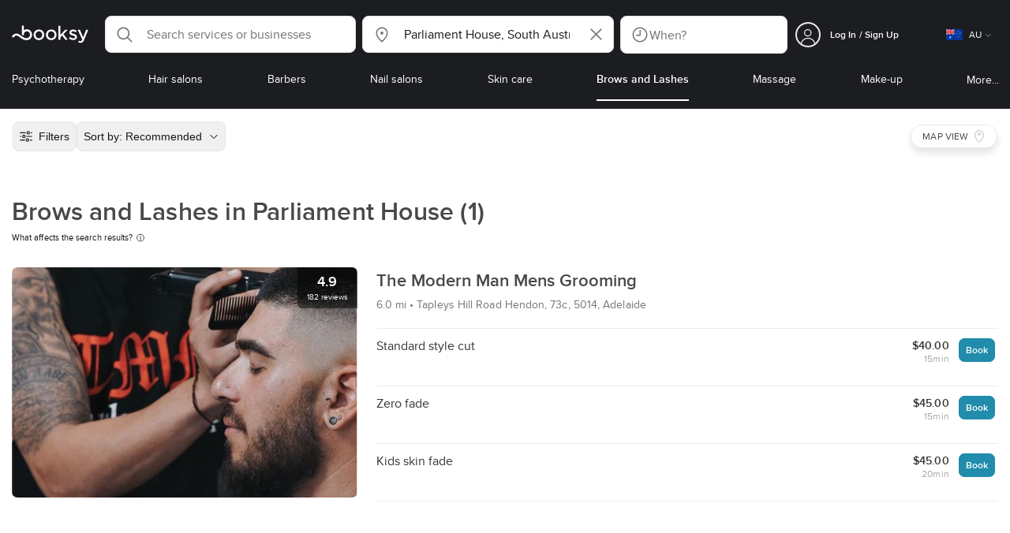

--- FILE ---
content_type: text/html; charset=utf-8
request_url: https://booksy.com/en-au/s/brows-lashes/36147_parliament-house
body_size: 29605
content:
<!doctype html>
<html data-n-head-ssr lang="en" data-n-head="%7B%22lang%22:%7B%22ssr%22:%22en%22%7D%7D">
  <head >
    <meta data-n-head="ssr" charset="utf-8"><meta data-n-head="ssr" name="viewport" content="width=device-width, initial-scale=1, maximum-scale=1"><meta data-n-head="ssr" name="fb:extensions:title" content="Booksy"><meta data-n-head="ssr" name="google-site-verification" content="xKi3xoZIdH1nrdejdc7Jb-DZfC2x7R0zDhgxVg1AWms"><meta data-n-head="ssr" name="google-site-verification" content="K2Y48etbyJ3kYzHdhNz2wgsCRQpcbfEN4bTVJ16pAGY"><meta data-n-head="ssr" data-hid="mobile-web-app-capable" name="mobile-web-app-capable" content="yes"><meta data-n-head="ssr" data-hid="apple-mobile-web-app-title" name="apple-mobile-web-app-title" content="Booksy"><meta data-n-head="ssr" data-hid="theme-color" name="theme-color" content="#00a3ad"><meta data-n-head="ssr" data-hid="og:site_name" property="og:site_name" content="Booksy"><meta data-n-head="ssr" data-hid="og:type" property="og:type" content="website"><meta data-n-head="ssr" data-hid="og:image:secure_url" property="og:image:secure_url" content="undefined"><meta data-n-head="ssr" data-hid="og:url" property="og:url" content="https://booksy.com/en-au/s/brows-lashes/36147_parliament-house"><meta data-n-head="ssr" data-hid="fb:app_id" property="fb:app_id" content="523698674383043"><meta data-n-head="ssr" data-hid="og:title" property="og:title" content="Brows and Lashes in Parliament House - Booksy"><meta data-n-head="ssr" data-hid="description" name="description" content="Looking for the best Brows and Lashes in Parliament House? Look no further, Booksy lays them out for you!"><meta data-n-head="ssr" data-hid="og:description" property="og:description" content="Looking for the best Brows and Lashes in Parliament House? Look no further, Booksy lays them out for you!"><meta data-n-head="ssr" data-hid="robots" name="robots" content="index, follow"><title>Brows and Lashes in Parliament House - Booksy</title><link data-n-head="ssr" rel="icon" type="image/x-icon" href="/favicon.ico"><link data-n-head="ssr" rel="preconnect" href="https://appsflyer.com"><link data-n-head="ssr" rel="preconnect" href="https://wa.appsflyer.com"><link data-n-head="ssr" rel="preconnect" href="https://cdn.appsflyer.com"><link data-n-head="ssr" rel="preconnect" href="https://www.google.com"><link data-n-head="ssr" rel="preconnect" href="https://cdn.apple-mapkit.com"><link data-n-head="ssr" rel="preconnect" href="https://app.link"><link data-n-head="ssr" rel="preconnect" href="https://g.doubleclick.net"><link data-n-head="ssr" rel="preconnect" href="https://storage.googleapis.com"><link data-n-head="ssr" rel="preconnect" href="https://www.google-analytics.com"><link data-n-head="ssr" rel="preconnect" href="https://connect.facebook.net"><link data-n-head="ssr" rel="preconnect" href="https://banner.appsflyer.com"><link data-n-head="ssr" rel="preconnect" href="https://impressions.onelink.me"><link data-n-head="ssr" rel="preconnect" href="https://stats.g.doubleclick.net"><link data-n-head="ssr" rel="preconnect" href="https://wa.onelink.me"><link data-n-head="ssr" rel="apple-touch-icon" sizes="180x180" href="/apple-touch-icon.png"><link data-n-head="ssr" rel="apple-touch-icon" sizes="120x120" href="/apple-touch-icon-120x120.png"><link data-n-head="ssr" rel="apple-touch-icon-precomposed" sizes="180x180" href="/apple-touch-icon-precomposed.png"><link data-n-head="ssr" rel="apple-touch-icon-precomposed" sizes="120x120" href="/apple-touch-icon-120x120-precomposed.png"><link data-n-head="ssr" rel="manifest" href="/_nuxt/manifest.11bd1fbf.json"><link data-n-head="ssr" rel="shortcut icon" href="https://dk2h3gy4kn9jw.cloudfront.net/web-2019/96234818/icons/icon_64.9w180g60g00.png"><link data-n-head="ssr" rel="canonical" href="https://booksy.com/en-au/s/brows-lashes/36147_parliament-house"><script data-n-head="ssr" type="text/javascript" src="https://pg.feroot.com/v1/bundle/7c7d3c18-3309-48c6-a1b8-966081b8ff7d"></script><script data-n-head="ssr" src="https://www.googletagmanager.com/gtag/js" async defer></script><script data-n-head="ssr" defer>!function(f,b,e,v,n,t,s){if(f.fbq)return;n=f.fbq=function(){n.callMethod?n.callMethod.apply(n,arguments):n.queue.push(arguments)};if(!f._fbq)f._fbq=n;n.push=n;n.loaded=!0;n.version='2.0';n.queue=[];t=b.createElement(e);t.async=!0;t.src=v;s=b.getElementsByTagName(e)[0];s.parentNode.insertBefore(t,s)}(window,document,'script','https://connect.facebook.net/en_US/fbevents.js');</script><script data-n-head="ssr" async defer>
                    <!-- Google Tag Manager -->
                    (function(w,d,s,l,i){var tD = new Date().toISOString().slice(0, 10);w[l]=w[l]||[];w[l].push({'gtm.start':
                    new Date().getTime(),event:'gtm.js'});var f=d.getElementsByTagName(s)[0],
                    j=d.createElement(s),dl=l!='dataLayer'?'&l='+l:'';j.async=true;j.src=
                    'https://www.googletagmanager.com/gtm.js?id='+i+dl+'&_='+tD;f.parentNode.insertBefore(j,f);
                    })(window,document, 'script', 'dataLayer', 'GTM-5WMDS6F');
                    <!-- End Google Tag Manager -->
                </script><link rel="preload" href="https://dk2h3gy4kn9jw.cloudfront.net/web-2019/96234818/d51a5ad.js" as="script"><link rel="preload" href="https://dk2h3gy4kn9jw.cloudfront.net/web-2019/96234818/e3b1930.js" as="script"><link rel="preload" href="https://dk2h3gy4kn9jw.cloudfront.net/web-2019/96234818/be78887.js" as="script"><link rel="preload" href="https://dk2h3gy4kn9jw.cloudfront.net/web-2019/96234818/css/2037276.css" as="style"><link rel="preload" href="https://dk2h3gy4kn9jw.cloudfront.net/web-2019/96234818/51d5d4a.js" as="script"><link rel="preload" href="https://dk2h3gy4kn9jw.cloudfront.net/web-2019/96234818/css/a408a27.css" as="style"><link rel="preload" href="https://dk2h3gy4kn9jw.cloudfront.net/web-2019/96234818/e5a8005.js" as="script"><link rel="preload" href="https://dk2h3gy4kn9jw.cloudfront.net/web-2019/96234818/img/header-bg.f0d45f5.jpg" as="image"><link rel="preload" href="https://dk2h3gy4kn9jw.cloudfront.net/web-2019/96234818/img/header-bg-pl.d057534.jpg" as="image"><link rel="preload" href="https://dk2h3gy4kn9jw.cloudfront.net/web-2019/96234818/css/1b7b9ff.css" as="style"><link rel="preload" href="https://dk2h3gy4kn9jw.cloudfront.net/web-2019/96234818/95325be.js" as="script"><link rel="preload" href="https://dk2h3gy4kn9jw.cloudfront.net/web-2019/96234818/css/88731c9.css" as="style"><link rel="preload" href="https://dk2h3gy4kn9jw.cloudfront.net/web-2019/96234818/2b5e390.js" as="script"><link rel="preload" href="https://dk2h3gy4kn9jw.cloudfront.net/web-2019/96234818/07aae2a.js" as="script"><link rel="preload" href="https://dk2h3gy4kn9jw.cloudfront.net/web-2019/96234818/1b81e5a.js" as="script"><link rel="preload" href="https://dk2h3gy4kn9jw.cloudfront.net/web-2019/96234818/52846db.js" as="script"><link rel="preload" href="https://dk2h3gy4kn9jw.cloudfront.net/web-2019/96234818/687be87.js" as="script"><link rel="preload" href="https://dk2h3gy4kn9jw.cloudfront.net/web-2019/96234818/0914280.js" as="script"><link rel="preload" href="https://dk2h3gy4kn9jw.cloudfront.net/web-2019/96234818/css/d25de80.css" as="style"><link rel="preload" href="https://dk2h3gy4kn9jw.cloudfront.net/web-2019/96234818/8beaea0.js" as="script"><link rel="preload" href="https://dk2h3gy4kn9jw.cloudfront.net/web-2019/96234818/css/03cfec9.css" as="style"><link rel="preload" href="https://dk2h3gy4kn9jw.cloudfront.net/web-2019/96234818/0946827.js" as="script"><link rel="preload" href="https://dk2h3gy4kn9jw.cloudfront.net/web-2019/96234818/css/54ee6f5.css" as="style"><link rel="preload" href="https://dk2h3gy4kn9jw.cloudfront.net/web-2019/96234818/2344eed.js" as="script"><link rel="preload" href="https://dk2h3gy4kn9jw.cloudfront.net/web-2019/96234818/css/246446a.css" as="style"><link rel="preload" href="https://dk2h3gy4kn9jw.cloudfront.net/web-2019/96234818/1efd165.js" as="script"><link rel="preload" href="https://dk2h3gy4kn9jw.cloudfront.net/web-2019/96234818/css/c93a7a4.css" as="style"><link rel="preload" href="https://dk2h3gy4kn9jw.cloudfront.net/web-2019/96234818/75efca1.js" as="script"><link rel="preload" href="https://dk2h3gy4kn9jw.cloudfront.net/web-2019/96234818/css/ea90fd2.css" as="style"><link rel="preload" href="https://dk2h3gy4kn9jw.cloudfront.net/web-2019/96234818/64bbdc9.js" as="script"><link rel="preload" href="https://dk2h3gy4kn9jw.cloudfront.net/web-2019/96234818/b5f3aa1.js" as="script"><link rel="preload" href="https://dk2h3gy4kn9jw.cloudfront.net/web-2019/96234818/96706fb.js" as="script"><link rel="preload" href="https://dk2h3gy4kn9jw.cloudfront.net/web-2019/96234818/css/d9dc917.css" as="style"><link rel="preload" href="https://dk2h3gy4kn9jw.cloudfront.net/web-2019/96234818/43864ab.js" as="script"><link rel="preload" href="https://dk2h3gy4kn9jw.cloudfront.net/web-2019/96234818/css/00f6f38.css" as="style"><link rel="preload" href="https://dk2h3gy4kn9jw.cloudfront.net/web-2019/96234818/e5adb8c.js" as="script"><link rel="preload" href="https://dk2h3gy4kn9jw.cloudfront.net/web-2019/96234818/css/f22587c.css" as="style"><link rel="preload" href="https://dk2h3gy4kn9jw.cloudfront.net/web-2019/96234818/48c086b.js" as="script"><link rel="preload" href="https://dk2h3gy4kn9jw.cloudfront.net/web-2019/96234818/css/57fa161.css" as="style"><link rel="preload" href="https://dk2h3gy4kn9jw.cloudfront.net/web-2019/96234818/4565f84.js" as="script"><link rel="stylesheet" href="https://dk2h3gy4kn9jw.cloudfront.net/web-2019/96234818/css/2037276.css"><link rel="stylesheet" href="https://dk2h3gy4kn9jw.cloudfront.net/web-2019/96234818/css/a408a27.css"><link rel="stylesheet" href="https://dk2h3gy4kn9jw.cloudfront.net/web-2019/96234818/css/1b7b9ff.css"><link rel="stylesheet" href="https://dk2h3gy4kn9jw.cloudfront.net/web-2019/96234818/css/88731c9.css"><link rel="stylesheet" href="https://dk2h3gy4kn9jw.cloudfront.net/web-2019/96234818/css/d25de80.css"><link rel="stylesheet" href="https://dk2h3gy4kn9jw.cloudfront.net/web-2019/96234818/css/03cfec9.css"><link rel="stylesheet" href="https://dk2h3gy4kn9jw.cloudfront.net/web-2019/96234818/css/54ee6f5.css"><link rel="stylesheet" href="https://dk2h3gy4kn9jw.cloudfront.net/web-2019/96234818/css/246446a.css"><link rel="stylesheet" href="https://dk2h3gy4kn9jw.cloudfront.net/web-2019/96234818/css/c93a7a4.css"><link rel="stylesheet" href="https://dk2h3gy4kn9jw.cloudfront.net/web-2019/96234818/css/ea90fd2.css"><link rel="stylesheet" href="https://dk2h3gy4kn9jw.cloudfront.net/web-2019/96234818/css/d9dc917.css"><link rel="stylesheet" href="https://dk2h3gy4kn9jw.cloudfront.net/web-2019/96234818/css/00f6f38.css"><link rel="stylesheet" href="https://dk2h3gy4kn9jw.cloudfront.net/web-2019/96234818/css/f22587c.css"><link rel="stylesheet" href="https://dk2h3gy4kn9jw.cloudfront.net/web-2019/96234818/css/57fa161.css">
  </head>
  <body >
    <div data-server-rendered="true" id="__nuxt"><!----><div id="__layout"><div data-view="my-booksy" id="page" data-v-62348086><svg version="1.1" xmlns="http://www.w3.org/2000/svg" xmlns:xlink="http://www.w3.org/1999/xlink" data-v-517406a6 data-v-62348086><symbol id="logo" viewBox="0 0 76 17" data-v-5d38db51 data-v-517406a6><path d="M68.7192704,3.92109317 C68.947897,3.92009938 69.1766237,3.91910559 69.4052504,3.92129193 C70.0205293,3.92685714 70.0715021,3.99890683 69.8475823,4.5491677 C69.4793562,5.45450932 69.1116309,6.35995031 68.740701,7.26419876 C67.9064092,9.29878261 67.0702146,11.332472 66.2351216,13.3666584 C66.0423462,13.836323 65.8223319,14.291677 65.530515,14.7100621 C64.9391702,15.5578634 64.1505436,16.0114286 63.0850215,15.9997019 C62.4760515,15.9930435 61.8991273,15.8960497 61.3380258,15.6745342 C60.981216,15.5336149 60.8204864,15.4412919 61.0409013,15.0190311 C61.1295279,14.8492919 61.186309,14.6635528 61.2666237,14.4891429 C61.4802289,14.0253416 61.5024607,14.0224596 61.9753362,14.1917019 C62.1892418,14.2681242 62.4087554,14.3436522 62.6320744,14.3758509 C63.3284692,14.476323 63.859628,14.2330435 64.2337625,13.6206708 C64.4789127,13.2192795 64.5515165,12.8759255 64.3302003,12.4083478 C63.1351931,9.88332919 61.9809442,7.33922981 60.8134764,4.8013913 C60.7405722,4.64288199 60.6660658,4.48437267 60.6060801,4.32089441 C60.5173534,4.07850932 60.5878541,3.95259627 60.8444206,3.92973913 C61.0712446,3.90956522 61.3012732,3.92556522 61.5301001,3.92556522 C62.5704864,3.92864596 62.3477682,3.82121739 62.7462375,4.71821118 C63.544578,6.51478261 64.327897,8.31781366 65.1226323,10.1159752 L65.2879685,10.451677 C65.2879685,10.451677 65.3400429,10.5595031 65.4052361,10.5595031 C65.4704292,10.5595031 65.5659657,10.5704348 65.6398712,10.4387578 C65.6686123,10.387677 65.7006581,10.3120497 65.7291989,10.2386087 C65.7365093,10.2089938 65.7444206,10.1806708 65.7544349,10.1553292 C66.5092132,8.24 67.2484692,6.31870807 67.9961373,4.40059627 C68.1830043,3.92109317 68.189814,3.92337888 68.7192704,3.92109317 Z M55.8849356,7.47826087 C56.5141345,7.69659627 57.166867,7.84228571 57.7834478,8.0997764 C58.2741488,8.30469565 58.7311016,8.55542857 59.1059371,8.9383354 C60.0133333,9.86544099 59.8473963,11.5977143 58.8787124,12.4855652 C58.2754506,13.0384099 57.5522175,13.3169689 56.7358512,13.370236 C55.4143634,13.4562981 54.192618,13.1437516 53.0651073,12.4631056 C52.2714735,11.9839006 52.2565522,11.9369938 52.7903147,11.2183851 C53.1518312,10.731528 53.1050644,10.5129938 53.8513305,11.0181366 C54.7012446,11.5932422 55.6511016,11.8710062 56.6939914,11.781764 C57.0757368,11.7490683 57.4166237,11.6353789 57.6839056,11.3553292 C58.1246352,10.8934161 58.0636481,10.2828323 57.5429041,9.91145342 C57.1795851,9.65227329 56.7512732,9.5397764 56.3353791,9.40452174 C55.9523319,9.28 55.5602718,9.18320497 55.1749213,9.06544099 C54.7706438,8.94201242 54.3877969,8.76760248 54.0183691,8.56308075 C52.4512303,7.69530435 52.5358512,5.79826087 53.4781974,4.79413665 C54.0560229,4.17848447 54.7804578,3.8649441 55.6211588,3.81018634 C55.7962089,3.79875776 55.9725608,3.80849689 56.1483119,3.80849689 C57.2354649,3.76924224 58.221774,4.10713043 59.1545064,4.62618634 C59.5394564,4.84054658 59.5616881,4.95055901 59.3401717,5.33654658 C59.2184979,5.54862112 59.0845064,5.75363975 58.9580258,5.96303106 C58.8360515,6.16477019 58.6664092,6.19915528 58.4621173,6.10275776 C58.3509585,6.05038509 58.2429041,5.99145342 58.1358512,5.93132919 C57.530186,5.5910559 56.8734478,5.39796273 56.186867,5.34231056 C55.7859943,5.30981366 55.3799142,5.38742857 55.0250072,5.60655901 C54.4215451,5.9788323 54.4044206,6.65093168 54.9811445,7.06017391 C55.2567382,7.25575155 55.5691845,7.36874534 55.8849356,7.47826087 Z M47.6083119,7.71786335 C47.3660658,7.97187578 47.3630615,7.99234783 47.5883834,8.288 C48.6699285,9.70742857 49.7561803,11.1234783 50.8378255,12.5429068 C50.9590987,12.701913 51.1876252,12.8420373 51.0763662,13.0778634 C50.9678112,13.3084224 50.7187554,13.254559 50.5112589,13.2564472 C50.2298569,13.2589317 49.9473534,13.2418385 49.6673534,13.2610186 C49.3550072,13.2824845 49.1411016,13.1703851 48.9514306,12.9201491 C48.2012589,11.9301366 47.4353648,10.9518509 46.6723748,9.97147826 C46.0563948,9.18012422 46.1486266,9.22554037 45.6666381,9.66807453 C45.3447783,9.98559006 44.9403004,10.3986087 44.790186,10.6105839 C44.728598,10.7213913 44.6778255,10.8360745 44.6393705,10.9554286 C44.5548498,11.2838758 44.5837911,11.6273292 44.5837911,11.6273292 L44.5837911,12.0661863 C44.6008155,12.2518261 44.5929041,12.441441 44.5837911,12.6302609 C44.580887,12.6883975 44.5779828,12.7464348 44.5756795,12.8042733 C44.5620601,13.1372919 44.4618169,13.2407453 44.1317454,13.2535652 C43.8156938,13.2658882 43.4983405,13.2662857 43.182289,13.2532671 C42.8282833,13.238559 42.7701001,13.1769441 42.7673963,12.8006957 C42.7607868,11.9106584 42.7648927,11.0205217 42.7648927,10.1304845 C42.7647926,8.99607453 42.7647926,7.8616646 42.7647926,6.72725466 C42.7647926,4.82504348 42.7647926,2.92273292 42.7648927,1.02042236 C42.7649928,0.880795031 42.7693991,0.741167702 42.7665951,0.601639752 C42.7621888,0.384397516 42.8816595,0.272298137 43.0849499,0.265838509 C43.453877,0.254012422 43.8239056,0.247950311 44.1925322,0.263751553 C44.4539056,0.274981366 44.5524464,0.393540373 44.5754793,0.665440994 C44.585794,0.786881988 44.5784835,0.909614907 44.5784835,1.03185093 C44.5784835,3.28318012 44.5756795,5.53450932 44.5837911,7.78583851 L44.5837911,8.21465839 C44.6046209,8.24924224 44.6378684,8.27746584 44.6906438,8.29515528 C44.8526753,8.34951553 44.9703433,8.11915528 45.0878112,7.99761491 C46.3048498,6.73898137 47.5209871,5.47945342 48.7274106,4.21078261 C48.9237911,4.00427329 49.1246781,3.89913043 49.4156938,3.91562733 C49.8013448,3.93749068 50.1891989,3.92288199 50.5761516,3.9213913 C50.7407868,3.92069565 50.9028183,3.93361491 50.9778255,4.10603727 C51.0522318,4.27696894 50.8971102,4.35845963 50.8056795,4.45197516 C50.1320172,5.14047205 49.4520458,5.82290683 48.7769814,6.51001242 C48.3843205,6.90971429 47.9949642,7.31249689 47.6083119,7.71786335 Z M31.2661439,8.57639752 C31.2714735,5.99016149 33.2021316,3.73684472 36.1541488,3.73475488 C39.2325465,3.73257143 41.1077253,6.21962733 40.9995708,8.5938882 C41.0656652,10.8840745 39.3444063,13.4264845 36.1220029,13.4359764 C33.1684835,13.4446708 31.2608584,11.2054658 31.2661439,8.57639752 Z M39.1888841,8.62996273 C39.2723033,7.09614907 37.9856652,5.2301118 35.9073963,5.39309317 C34.8532904,5.4757764 34.072475,5.95875776 33.5519313,6.84144099 C33.0815594,7.63935404 32.9596853,8.50653416 33.1931187,9.41376398 C33.723176,11.4734907 35.8766524,12.3437516 37.5716738,11.4321491 C38.6797568,10.8360745 39.141216,9.84198758 39.1888841,8.62996273 Z M19.9487953,8.58414907 C19.9506009,6.16159006 21.7844206,3.73078261 24.8307725,3.7330651 C27.8595994,3.73525466 29.7346781,6.10524224 29.696123,8.58583851 C29.7094421,11.1327205 27.8129328,13.455205 24.7633763,13.4356273 C21.7395565,13.4162484 19.9468956,11.0423851 19.9487953,8.58414907 Z M27.0669671,10.7989068 C28.0356509,9.69609938 28.156824,8.03895652 27.3656938,6.80318012 C26.7768526,5.88322981 25.9416595,5.38186335 24.6663376,5.39160248 C24.0426466,5.3567205 23.3829041,5.62146584 22.8047783,6.1355528 C21.5374678,7.2626087 21.4040773,9.40531677 22.5594278,10.7364969 C23.8494707,12.2229068 25.966495,12.0518758 27.0669671,10.7989068 Z M11.5540057,4.13714286 C12.2692275,3.71627329 13.0633619,3.49247205 13.86701,3.52556522 C15.5752504,3.59602484 16.9225751,4.36849689 17.8147496,5.84606211 C18.3441059,6.72268323 18.528269,7.67890683 18.5148498,8.69932919 C18.4997282,9.84546584 18.1719599,10.8653913 17.432103,11.7391304 C16.5022747,12.8373665 15.3007582,13.3676522 13.855794,13.488795 C11.7246495,13.6675776 9.99407725,12.8000994 8.36835479,11.5917516 C7.56600858,10.9953789 6.75735336,10.4087453 5.91174535,9.87329193 C5.53831187,9.63686957 5.14134478,9.45729193 4.71353362,9.34439752 C3.75246066,9.09078261 2.82773963,9.45699379 2.30879828,10.297441 C2.26283262,10.3717764 2.21376252,10.4455155 2.17911302,10.525118 C2.07516452,10.7639255 1.89741059,10.8585342 1.63643777,10.8502857 C1.24988555,10.8380621 0.862432046,10.855354 0.475879828,10.8448199 C0.0154220315,10.8321988 -0.0984406295,10.6686211 0.0806151645,10.2508323 C0.687181688,8.83537888 1.75640916,7.94265839 3.25995708,7.5986087 C4.65454936,7.27950311 5.94469242,7.56024845 7.10034335,8.40367702 C7.78001431,8.89957764 8.43925608,9.42350311 9.1267382,9.90817391 C10.0598712,10.565764 11.0185408,11.2018882 12.1323319,11.5088696 C13.30701,11.8325466 14.4624607,11.7913043 15.5036481,11.0456646 C16.1158226,10.6073043 16.5193991,10.0289193 16.6349642,9.28546584 C16.7895851,8.29058385 16.6842346,7.34081988 16.0550358,6.4992795 C14.8686409,4.91259627 12.5534335,4.98951553 11.47299,6.66802484 C11.1653505,7.14593789 10.972475,7.66409938 11.0038197,8.24745342 C11.0168383,8.49103106 11.0203433,8.73768944 10.9962089,8.9797764 C10.9677682,9.26419876 10.8030329,9.37202484 10.5654936,9.24879503 C10.1291702,9.02270807 9.7241917,8.74255901 9.33563662,8.44223602 C9.14246066,8.29296894 9.1772103,8.06886957 9.17711016,7.86067081 C9.17701001,6.65649689 9.17711016,5.45212422 9.17851216,4.24795031 C9.17851216,3.04367702 9.17620887,1.83940373 9.17951359,0.635130435 C9.18091559,0.0835776398 9.21536481,0.0546583851 9.78818312,0.0483975155 C9.96403433,0.0465093168 10.1398856,0.0465093168 10.3157368,0.0483975155 C10.9151931,0.0548571429 11.0038197,0.144 11.0057225,0.759354037 C11.0083262,1.56223602 11.0064235,2.36501863 11.0064235,3.16790062 C11.0064235,3.37729193 11.0060229,3.58678261 11.0065236,3.79617391 C11.0079256,4.44710559 11.013133,4.45545342 11.5540057,4.13714286 Z" id="Shape" data-v-5d38db51></path></symbol></svg> <header data-testid="header" class="purify_sOU1G3rMo8M8Irio1GksdQ== purify_Iv6nBt77AdqR7o3HWZSrWw=="><!----> <section style="min-height:auto;"><div class="purify_ysvwEdRYGZiU1zmxHt7Suw=="><div class="purify_rlJqDBNklBJQClhNX8wR7A== purify_5lh6T3e9rsnraktSdFHHmA=="><div class="purify_6Wf2uaPg+Gpg00jLJvXXWQ=="><a href="/en-au/" data-testid="home-link" class="nuxt-link-active purify_IiGT0FxDWWwP-ar3nB0UTw=="><svg viewBox="0 0 76 17" class="icon purify_Xo8GXQinolmJM5aoyT4VwA==" data-v-5d38db51><title data-v-5d38db51>Booksy logo</title> <use xmlns:xlink="http://www.w3.org/1999/xlink" xlink:href="#logo" data-v-5d38db51></use></svg></a></div> <div class="purify_7YfSmChmSIuJRNbU1BE59g== purify_ZK+2ziiuCkfxer0oW4ZwIw=="><div data-testid="search-what-desktop"><div data-testid="what-search-dropdown" class="b-dropdown b-input-dropdown b-w-100p purify_URXoMpRou7ugTP4XCptk2A=="><div role="button" class="b-dropdown-toggle"><div class="b-form-field"><!----> <div class="b-form-group purify_MTLEmVXNC6RaiuoKU0omkQ=="><div class="b-form-group-icon"><svg xmlns="http://www.w3.org/2000/svg" fill="none" viewBox="0 0 24 24" role="img" width="24" height="24" class="b-icon"><path fill="currentColor" fill-rule="evenodd" d="M10.33 2.5a7.83 7.83 0 1 0 4.943 13.904l4.861 4.862a.8.8 0 0 0 1.132-1.132l-4.862-4.862A7.83 7.83 0 0 0 10.33 2.5zM4.1 10.33a6.23 6.23 0 1 1 12.46 0 6.23 6.23 0 0 1-12.46 0z" clip-rule="evenodd"></path></svg></div> <!----> <input type="text" placeholder="Search services or businesses" value="" class="b-form-control purify_OvCnG2pVikn-QHwjez697A=="> <!----> <!----> <!----> <!----> <!----> <!----></div> <!----></div></div> <!----></div></div> <div data-testid="search-where-desktop"><div data-testid="where-search-dropdown" class="b-dropdown b-input-dropdown b-w-100p purify_URXoMpRou7ugTP4XCptk2A=="><div role="button" class="b-dropdown-toggle"><div class="b-form-field"><!----> <div class="b-form-group purify_MTLEmVXNC6RaiuoKU0omkQ=="><div class="b-form-group-icon"><svg xmlns="http://www.w3.org/2000/svg" fill="none" viewBox="0 0 24 24" role="img" width="24" height="24" class="b-icon"><path fill="currentColor" d="M12 11.85a1.899 1.899 0 1 0 0-3.799 1.899 1.899 0 0 0 0 3.798z"></path><path fill="currentColor" fill-rule="evenodd" d="M12 2.5c-4.072 0-7.44 3.272-7.44 7.389 0 2.48.977 4.606 2.316 6.46 1.306 1.808 2.993 3.41 4.52 4.859l.092.086a.75.75 0 0 0 1.026.006c1.576-1.462 3.302-3.09 4.629-4.942 1.333-1.862 2.297-3.994 2.297-6.469C19.44 5.772 16.073 2.5 12 2.5zM6.06 9.889C6.06 6.619 8.736 4 12 4c3.263 0 5.94 2.62 5.94 5.889 0 2.062-.797 3.893-2.017 5.595-1.093 1.526-2.498 2.911-3.914 4.237-1.409-1.342-2.816-2.725-3.917-4.25-1.226-1.698-2.033-3.52-2.033-5.582z" clip-rule="evenodd"></path></svg></div> <!----> <input type="text" placeholder="Where?" value="Parliament House, South Australia" class="b-form-control purify_OvCnG2pVikn-QHwjez697A=="> <!----> <!----> <!----> <!----> <div class="b-form-group-addon-after"><div class="b-actions"><svg xmlns="http://www.w3.org/2000/svg" fill="none" viewBox="0 0 24 24" role="img" width="24" height="24" data-testid="search-dropdown-clear-icon" class="b-mr-1 b-icon"><path fill="currentColor" fill-rule="evenodd" d="M3.265 3.265a.9.9 0 0 1 1.272 0L12 10.727l7.463-7.462a.9.9 0 1 1 1.272 1.272L13.273 12l7.462 7.463a.9.9 0 0 1-1.272 1.272L12 13.273l-7.463 7.462a.9.9 0 0 1-1.272-1.272L10.727 12 3.265 4.537a.9.9 0 0 1 0-1.272z" clip-rule="evenodd"></path></svg></div></div> <!----></div> <!----></div></div> <!----></div> <div data-testid="search-where-desktop-location-tutorial" class="modal modal -size-sm" style="display:none;"><div data-testid="location-tutorial-modal" class="modal__content"><div class="b-px-6 b-pt-6 b-flex b-justify-end"><button type="button" data-testid="where-search-dropdown-tutorial-modal-btn" class="b-button b-line-base b-button-lite b-button-icononly purify_kor-DHlneZEARZEgcKfFCg=="><svg xmlns="http://www.w3.org/2000/svg" fill="none" viewBox="0 0 24 24" role="img" width="24" height="24" class="b-button-icon b-icon b-text-default"><path fill="currentColor" fill-rule="evenodd" d="M3.265 3.265a.9.9 0 0 1 1.272 0L12 10.727l7.463-7.462a.9.9 0 1 1 1.272 1.272L13.273 12l7.462 7.463a.9.9 0 0 1-1.272 1.272L12 13.273l-7.463 7.462a.9.9 0 0 1-1.272-1.272L10.727 12 3.265 4.537a.9.9 0 0 1 0-1.272z" clip-rule="evenodd"></path></svg> <!----> <!----></button></div> <div class="b-pb-10 b-px-10"><div><span data-testid="location-tutorial-header" class="b-h1 b-mb-4"></span> <p class="b-font-h5 b-mb-8"></p> <div class="b-flex b-flex-column b-flex-gap-4"><div class="b-flex b-flex-gap-3 b-items-center"><span class="purify_6S-SQF5vHQu57U44FfTfIA==">1</span> <span class="b-font-h5">Click on the three-dot menu icon in the top-right corner of the browser window</span></div><div class="b-flex b-flex-gap-3 b-items-center"><span class="purify_6S-SQF5vHQu57U44FfTfIA==">2</span> <span class="b-font-h5">Select &quot;Settings&quot; from the dropdown menu.</span></div><div class="b-flex b-flex-gap-3 b-items-center"><span class="purify_6S-SQF5vHQu57U44FfTfIA==">3</span> <span class="b-font-h5">Scroll down and click on &quot;Privacy and security&quot; in the left sidebar.</span></div><div class="b-flex b-flex-gap-3 b-items-center"><span class="purify_6S-SQF5vHQu57U44FfTfIA==">4</span> <span class="b-font-h5">Click on &quot;Site settings&quot; and scroll down to find the &quot;Location&quot; option.</span></div><div class="b-flex b-flex-gap-3 b-items-center"><span class="purify_6S-SQF5vHQu57U44FfTfIA==">5</span> <span class="b-font-h5">Toggle the switch to allow sites to request your physical location.</span></div><div class="b-flex b-flex-gap-3 b-items-center"><span class="purify_6S-SQF5vHQu57U44FfTfIA==">6</span> <span class="b-font-h5">Go back to Booksy and in the location search window click &quot;Use my current location&quot;.</span></div> <div class="b-mt-6 b-font-h5 text"><span>Read more: </span> <span data-testid="location-tutorial-read-more" class="purify_lQYyrxPSaZNSb1+UfiAaQw== b-link"></span></div></div></div></div></div></div></div> <div data-testid="search-when"><div data-testid="search-when-trigger" role="button" class="b-flex b-items-center b-justify-between b-w-100p b-rounded-lg b-py-3 b-pl-3 b-pr-2 b-cursor-pointer purify_0z9tUkFxMolaGQGZEyeu0Q=="><div class="purify_1ZOX0yt5SoN7fc3Jc-W6YA== b-flex b-items-center b-h-100p"><svg xmlns="http://www.w3.org/2000/svg" fill="none" viewBox="0 0 24 24" role="img" width="24" height="24" class="b-icon b-text-secondary purify_TfQhpwTdr2TAFQl+3khKSg=="><path fill="currentColor" d="M11.51 6.622a.75.75 0 0 1 1.5 0v6.052a.75.75 0 0 1-.75.75H7.83a.75.75 0 0 1 0-1.5h3.679V6.622z"></path><path fill="currentColor" fill-rule="evenodd" d="M12 2.5a9.5 9.5 0 1 0 0 19 9.5 9.5 0 0 0 0-19zM4 12a8 8 0 1 1 16 0 8 8 0 0 1-16 0z" clip-rule="evenodd"></path></svg> <span data-testid="search-when-trigger-placeholder" class="purify_5lS6SbZjDMnyQasiuQAQow==">
            When?
        </span></div> <!----></div> <div class="modal modal -size-sm" style="display:none;"><section class="modal__content"><div data-testid="search-when-modal" class="b-flex b-flex-column b-justify-between b-h-100p" data-v-c8a16ac2><div class="b-mt-6 b-mx-6" data-v-c8a16ac2><header class="b-mb-8 purify_-9C03J1T8-hXip98hqaV5Q==" data-v-c8a16ac2><!----> <div class="b-flex b-items-center b-justify-between"><span class="b-h2 b-font-bold">
            Preferred time
        </span> <button type="button" data-testid="search-when-modal-back-button-desktop" class="b-px-0 b-button b-line-base b-button-lite b-button-icononly b-button-size-xs purify_kor-DHlneZEARZEgcKfFCg=="><svg xmlns="http://www.w3.org/2000/svg" fill="none" viewBox="0 0 24 24" role="img" width="24" height="24" class="b-button-icon b-icon b-text-default"><path fill="currentColor" fill-rule="evenodd" d="M3.265 3.265a.9.9 0 0 1 1.272 0L12 10.727l7.463-7.462a.9.9 0 1 1 1.272 1.272L13.273 12l7.462 7.463a.9.9 0 0 1-1.272 1.272L12 13.273l-7.463 7.462a.9.9 0 0 1-1.272-1.272L10.727 12 3.265 4.537a.9.9 0 0 1 0-1.272z" clip-rule="evenodd"></path></svg> <!----> <!----></button></div></header> <section class="purify_4HCtKtUDJUltiUFPlIOj5A==" data-v-c8a16ac2><div data-testid="search-when-modal-datepicker" class="b-datepicker" data-v-47ed1a38 data-v-c8a16ac2><div class="b-datepicker-header-row" data-v-47ed1a38><div class="b-datepicker-month-row" data-v-47ed1a38><div data-testid="b-datepicker-prev-month" class="b-datepicker-nav b-datepicker-nav-disabled" data-v-47ed1a38><svg xmlns="http://www.w3.org/2000/svg" fill="none" viewBox="0 0 24 24" role="img" width="24" height="24" class="b-datepicker-nav-icon b-icon b-icon-rotate-90" data-v-47ed1a38><path fill="currentColor" fill-rule="evenodd" d="M6.22 8.97a.75.75 0 0 1 1.06 0L12 13.69l4.72-4.72a.75.75 0 1 1 1.06 1.06l-5.25 5.25a.75.75 0 0 1-1.06 0l-5.25-5.25a.75.75 0 0 1 0-1.06z" clip-rule="evenodd"></path></svg></div> <div class="b-datepicker-title" data-v-47ed1a38>
                January 2026
            </div> <div data-testid="b-datepicker-next-month" class="b-datepicker-nav" data-v-47ed1a38><svg xmlns="http://www.w3.org/2000/svg" fill="none" viewBox="0 0 24 24" role="img" width="24" height="24" class="b-datepicker-nav-icon b-icon b-icon-rotate-270" data-v-47ed1a38><path fill="currentColor" fill-rule="evenodd" d="M6.22 8.97a.75.75 0 0 1 1.06 0L12 13.69l4.72-4.72a.75.75 0 1 1 1.06 1.06l-5.25 5.25a.75.75 0 0 1-1.06 0l-5.25-5.25a.75.75 0 0 1 0-1.06z" clip-rule="evenodd"></path></svg></div></div></div> <ul class="b-datepicker-row" data-v-47ed1a38><li class="b-datepicker-day-name" data-v-47ed1a38>
            Sun
        </li><li class="b-datepicker-day-name" data-v-47ed1a38>
            Mon
        </li><li class="b-datepicker-day-name" data-v-47ed1a38>
            Tue
        </li><li class="b-datepicker-day-name" data-v-47ed1a38>
            Wed
        </li><li class="b-datepicker-day-name" data-v-47ed1a38>
            Thu
        </li><li class="b-datepicker-day-name" data-v-47ed1a38>
            Fri
        </li><li class="b-datepicker-day-name" data-v-47ed1a38>
            Sat
        </li></ul> <ul class="b-datepicker-days-row" data-v-47ed1a38><li class="b-datepicker-day-other b-datepicker-day-disabled" data-v-47ed1a38><span data-v-47ed1a38>28</span></li><li class="b-datepicker-day-other b-datepicker-day-disabled" data-v-47ed1a38><span data-v-47ed1a38>29</span></li><li class="b-datepicker-day-other b-datepicker-day-disabled" data-v-47ed1a38><span data-v-47ed1a38>30</span></li><li class="b-datepicker-day-other b-datepicker-day-disabled" data-v-47ed1a38><span data-v-47ed1a38>31</span></li><li class="b-datepicker-day-disabled" data-v-47ed1a38><span data-v-47ed1a38>1</span></li><li class="b-datepicker-day-disabled" data-v-47ed1a38><span data-v-47ed1a38>2</span></li><li class="b-datepicker-day-disabled" data-v-47ed1a38><span data-v-47ed1a38>3</span></li></ul><ul class="b-datepicker-days-row" data-v-47ed1a38><li class="b-datepicker-day-disabled" data-v-47ed1a38><span data-v-47ed1a38>4</span></li><li class="b-datepicker-day-disabled" data-v-47ed1a38><span data-v-47ed1a38>5</span></li><li class="b-datepicker-day-disabled" data-v-47ed1a38><span data-v-47ed1a38>6</span></li><li class="b-datepicker-day-disabled" data-v-47ed1a38><span data-v-47ed1a38>7</span></li><li class="b-datepicker-day-disabled" data-v-47ed1a38><span data-v-47ed1a38>8</span></li><li class="b-datepicker-day-disabled" data-v-47ed1a38><span data-v-47ed1a38>9</span></li><li class="b-datepicker-day-disabled" data-v-47ed1a38><span data-v-47ed1a38>10</span></li></ul><ul class="b-datepicker-days-row" data-v-47ed1a38><li class="b-datepicker-day-disabled" data-v-47ed1a38><span data-v-47ed1a38>11</span></li><li class="b-datepicker-day-disabled" data-v-47ed1a38><span data-v-47ed1a38>12</span></li><li class="b-datepicker-day-disabled" data-v-47ed1a38><span data-v-47ed1a38>13</span></li><li class="b-datepicker-day-disabled" data-v-47ed1a38><span data-v-47ed1a38>14</span></li><li class="b-datepicker-day-disabled" data-v-47ed1a38><span data-v-47ed1a38>15</span></li><li class="b-datepicker-day-disabled" data-v-47ed1a38><span data-v-47ed1a38>16</span></li><li class="b-datepicker-day-disabled" data-v-47ed1a38><span data-v-47ed1a38>17</span></li></ul><ul class="b-datepicker-days-row" data-v-47ed1a38><li class="b-datepicker-day-disabled" data-v-47ed1a38><span data-v-47ed1a38>18</span></li><li class="b-datepicker-day-disabled" data-v-47ed1a38><span data-v-47ed1a38>19</span></li><li class="b-datepicker-day-today" data-v-47ed1a38><span data-v-47ed1a38>20</span></li><li data-v-47ed1a38><span data-v-47ed1a38>21</span></li><li data-v-47ed1a38><span data-v-47ed1a38>22</span></li><li data-v-47ed1a38><span data-v-47ed1a38>23</span></li><li data-v-47ed1a38><span data-v-47ed1a38>24</span></li></ul><ul class="b-datepicker-days-row" data-v-47ed1a38><li data-v-47ed1a38><span data-v-47ed1a38>25</span></li><li data-v-47ed1a38><span data-v-47ed1a38>26</span></li><li data-v-47ed1a38><span data-v-47ed1a38>27</span></li><li data-v-47ed1a38><span data-v-47ed1a38>28</span></li><li data-v-47ed1a38><span data-v-47ed1a38>29</span></li><li data-v-47ed1a38><span data-v-47ed1a38>30</span></li><li data-v-47ed1a38><span data-v-47ed1a38>31</span></li></ul></div></section> <div class="purify_iKNebPRwkDCZFbU82Urt6Q== b-mt-4" data-v-c8a16ac2><!----></div></div> <footer class="b-flex b-justify-center b-mx-4 b-flex-gap-2 purify_qOWEErU6hOwcYhsD+DOdaw==" data-v-c8a16ac2><!----> <button type="button" data-testid="search-when-modal-submit-button" class="b-button b-line-base b-button-primary b-button-block b-button-color-sea purify_kor-DHlneZEARZEgcKfFCg== purify_fDT3AUrYFqBvb2nfq4L1RQ==" data-v-c8a16ac2><!----> <span class="b-button-text">
            Schedule
        </span> <!----></button></footer></div></section></div></div></div> <div class="purify_L1rGNbVb1UCNNsTswxJc-A=="><div class="purify_wTh+HXqhCfkLGdFyiQSVBA=="><!----></div> <span data-testid="select-country" class="purify_a7+oDVYW-6TY1+6PDs-DLw=="><!----> <span class="purify_JfJ7xYNQ6ZGCToJPC3aN4w== purify_l8wESnkSHhsMN3do4Y0s6w== purify_9etQQJGx4uReNCHDGCNV3g==">
                            au
                        </span> <!----></span> <!----> <!----></div></div></div></section> <!----> <section><div class="purify_A50mJkUS2cW-oQxga63kRg=="><div data-testid="categories-list" data-v-789ec361><!----> <ul class="list" data-v-789ec361><li data-v-789ec361><a href="/en-au/s/psychotherapy/36147_parliament-house" data-testid="category-Psychotherapy" data-v-789ec361><div class="name" data-v-789ec361>
                    Psychotherapy
                </div></a></li><li data-v-789ec361><a href="/en-au/s/hair-salons/36147_parliament-house" data-testid="category-Hair salons" data-v-789ec361><div class="name" data-v-789ec361>
                    Hair salons
                </div></a></li><li data-v-789ec361><a href="/en-au/s/barbers/36147_parliament-house" data-testid="category-Barbers" data-v-789ec361><div class="name" data-v-789ec361>
                    Barbers
                </div></a></li><li data-v-789ec361><a href="/en-au/s/nail-salons/36147_parliament-house" data-testid="category-Nail salons" data-v-789ec361><div class="name" data-v-789ec361>
                    Nail salons
                </div></a></li><li data-v-789ec361><a href="/en-au/s/skin-care/36147_parliament-house" data-testid="category-Skin care" data-v-789ec361><div class="name" data-v-789ec361>
                    Skin care
                </div></a></li><li data-v-789ec361><a href="/en-au/s/brows-lashes/36147_parliament-house" aria-current="page" data-testid="category-Brows and Lashes" class="nuxt-link-exact-active nuxt-link-active acitveNearMeLink" data-v-789ec361><div class="name" data-v-789ec361>
                    Brows and Lashes
                </div></a></li><li data-v-789ec361><a href="/en-au/s/massage/36147_parliament-house" data-testid="category-Massage" data-v-789ec361><div class="name" data-v-789ec361>
                    Massage
                </div></a></li><li data-v-789ec361><a href="/en-au/s/make-up/36147_parliament-house" data-testid="category-Make-up" data-v-789ec361><div class="name" data-v-789ec361>
                    Make-up
                </div></a></li> <li class="dropdownContainer" data-v-789ec361><span data-testid="more-categories" class="moreBtn" data-v-789ec361>
                    More...
                </span> <div data-testid="more-categories-dropdown" class="dropdown purify_IOky1SMDUIIoCuNiDSyrcQ==" data-v-789ec361><a href="/en-au/s/day-spa/36147_parliament-house" data-testid="category-Day SPA" class="link" data-v-789ec361><div data-v-789ec361>Day SPA</div></a><a href="/en-au/s/tattoo-artists/36147_parliament-house" data-testid="category-Tattoo artists" class="link" data-v-789ec361><div data-v-789ec361>Tattoo artists</div></a><a href="/en-au/s/personal-trainers/36147_parliament-house" data-testid="category-Personal trainers" class="link" data-v-789ec361><div data-v-789ec361>Personal trainers</div></a><a href="/en-au/s/pet-services/36147_parliament-house" data-testid="category-Pet services" class="link" data-v-789ec361><div data-v-789ec361>Pet services</div></a><a href="/en-au/s/home-services/36147_parliament-house" data-testid="category-Home services" class="link" data-v-789ec361><div data-v-789ec361>Home services</div></a><a href="/en-au/s/podiatry/36147_parliament-house" data-testid="category-Podiatry" class="link" data-v-789ec361><div data-v-789ec361>Podiatry</div></a><a href="/en-au/s/other/36147_parliament-house" data-testid="category-Other" class="link" data-v-789ec361><div data-v-789ec361>Other</div></a></div></li></ul></div></div></section> <div class="modal [ modal -size-sm -with-margin ]" style="display:none;"></div></header> <main class="mainSection" data-v-62348086><div id="searchView" class="pageView" data-v-f2b292be data-v-62348086><div class="b-flex b-justify-between b-items-center b-pt-4 b-pb-2 b-px-4 b-bg-primary purify_MQro-en92yx8HEoskic5AA== purify_3ntvGKnFBO1cOnCnOaBrRQ==" data-v-f2b292be><div class="b-flex b-flex-gap-3" data-v-f2b292be><!----><!----><!----></div> <div data-v-035b5090 data-v-f2b292be><div class="purify_jIwtf0yZp1o9bP8WUgmM9g==" data-v-035b5090><div class="purify_T7UZjpUn1GuALtnakANOlQ== purify_gW3dT3NLOxl-W0WoW9bazA== purify_l8wESnkSHhsMN3do4Y0s6w== purify_9etQQJGx4uReNCHDGCNV3g==">
        Map view
        <!----></div></div> <div class="modal modal -close-on-left -size-lg" style="display:none;" data-v-035b5090><div class="modal__content" data-v-035b5090><div class="purify_jv3dfla7j3NHNVhJ-Px2Cw==" data-v-035b5090><!----></div> <!----></div></div></div></div> <div class="purify_nBjP4FBmmVZEN58EGRvXlA==" data-v-f2b292be><h1 data-testid="results-title" class="purify_K-mCOnkmEFVmCrLoqdqpFQ== purify_OGkAbDLb+QsMv4JzzeUxIw== purify_RkNsxMFAhvV-W05H-uL1fg==" data-v-f2b292be><!---->
            Brows and Lashes in Parliament House
            (1)</h1> <div class="purify_ImwiO1NpailL0G-r5NSsMw== purify_l8wESnkSHhsMN3do4Y0s6w== purify_52P5GEYkYEeXjRCTMzk16Q==" data-v-f2b292be><!----></div></div> <!----> <!----> <section class="purify_tT0vQVN0EHYt0xeGCAu2Fw==" data-v-f2b292be><!----> <div id="search-results" data-ba-screen-name="explore" data-v-f2b292be><!----> <ul><li><div data-business-id="5951" data-is-blisting="false" class="business-list-item purify_fEo9WZ9+2Y3qk5dk6hLkGg== purify_JTfOOmPEVGG91NdCjw+7TA== purify_MEN6oGpfJ7RB7AQXQU9ovA=="><div><a href="/en-au/5951_the-modern-man-mens-grooming_barbers_36323_royal-park#ba_s=sr_1"><div class="purify_HV2TdhUiJF3sp1bde3Q9IQ== purify_PKrQ8dPCqlSY+jU1ryPF6A=="><div class="purify_rzSvk7+9X+5lKvMFLKdbog== purify_ZSzZ4lU3y5MPAEpB5waBJw==" style="padding-top:66.66666666666666%;"><!----></div> <!----> <div class="purify_usyv2rpvGUtUwrML9gAdkw== purify_l8wESnkSHhsMN3do4Y0s6w== purify_g832ubIS3YCPUO7s+fO+Zw== purify_EMWgrbHdkyX80BSf+nxMJg== purify_Joz24L481CgDV0o0b4TJpA=="><div data-testid="rank-average" class="purify_OWJikJGn+bo5eOkO1YvPjA== purify_NfHPFFw1TZxT-R2hYgiVug== purify_OGkAbDLb+QsMv4JzzeUxIw==">
        4.9
    </div> <div data-testid="rank-label" class="purify_Auh1nh616fUa8x+utD7ayQ== purify_JzmjgBf2j2CAW0RpD+YGRQ==">
        182 reviews
    </div></div> <!----></div> <!----> <!----> <!----> <!----></a> <!----></div> <div class="purify_XvVzXt5z6njIijkq6192tw=="><!----> <a href="/en-au/5951_the-modern-man-mens-grooming_barbers_36323_royal-park#ba_s=sr_1"><div class="b-pb-3 purify_9fiPWvrWgClxMRS+e0aaRA== purify_7HAIx6NCBTnahUxpX3OxdA=="><!----> <div class="purify_xxgusv0OgjQV0tgbZe7Z5w=="><div style="width: 100%;"><h2 data-testid="business-name" class="purify_6JRwNFzf2y8tp1pQg3bbKg== purify_0KNycLd1byMcu6AjH5NVXQ==">
                The Modern Man Mens Grooming
            </h2> <div class="purify_sIx2wE-uCY0-2aBH71dJYw== purify_l8wESnkSHhsMN3do4Y0s6w== purify_9etQQJGx4uReNCHDGCNV3g=="><div><span data-testid="business-distance" class="purify_lS5JkUmjdSbxWdvRKt4jqA==">
                        6.0 mi
                    </span>
                    Tapleys Hill Road Hendon, 73c, 5014, Adelaide
                </div></div> <!----> <!----> <!----> <div class="b-flex b-flex-gap-2 b-mt-2"><!----> <!----> <!----> <!----></div></div> <!----></div></div></a> <div><!----> <div class="purify_rLahZeUiqjR32vuv+IhoCQ=="><div class="purify_ihg0F3zRuSZMjf9ICsj+qA=="><div id="service-33380" class="purify_2jGokUdS1TX1Ha1lib5+LA=="><div class="purify_zUaCaNR1iSoP5SPGTuK2Sg=="><div class="purify_oCIT0fxQRf40lWrsdvrj2g=="><h3 data-testid="service-name" class="purify_MUQZeNiZ6rjac8bE4-2M7w==">
                Standard style cut
            </h3> <div class="purify_4vTw1cYuCqh7InXJkKrwDQ=="><!----> <!----> <div class="purify_biyHMMylhnHlR50wv1F+ew=="><!----> <!----> <!----> <!----> <!----></div></div></div> <div class="purify_gFvY0Y4G0x0m7JJ757wSAg=="><div class="purify_vA89NH+2lLloD+XwtN0miQ== purify_gipb+Iqd9eWIvVZbUMs7Lg=="><div><div class="purify_zo+EIwyHnufxolx+Q0kKug=="><div><div data-testid="service-price" class="purify_ZhW8D09J+jl59T5nHhWejA== purify_0KNycLd1byMcu6AjH5NVXQ== purify_X-wOW7AfZDJsRU5ZFVpi7g==">$40.00</div> <span data-testid="service-duration" class="duration purify_Fen3gEUJazQizplO1uwyAA== purify_l8wESnkSHhsMN3do4Y0s6w== purify_9etQQJGx4uReNCHDGCNV3g=="> 15min</span></div> <div class="purify_Mnvrf93vVMMJXZ2FlTyofA=="><button data-testid="service-button" class="purify_d6tJdf1yW+SzGWXMuHrJsw== purify_6Dus5o2e3REaZXUIyFxNwA== purify_vpfglSQyP7JWyh9gR7vFHw== purify_PKrQ8dPCqlSY+jU1ryPF6A== purify_OGkAbDLb+QsMv4JzzeUxIw== purify_9etQQJGx4uReNCHDGCNV3g==" style="width:;height:;"><!----> 
                    Book
                </button></div></div> <div class="purify_A5t22Hw-WSzfcP89FqwO8g=="><!----> <div><!----></div></div></div> </div></div></div> <!----> <!----> <!----></div></div><div class="purify_ihg0F3zRuSZMjf9ICsj+qA=="><div id="service-41396" class="purify_2jGokUdS1TX1Ha1lib5+LA=="><div class="purify_zUaCaNR1iSoP5SPGTuK2Sg=="><div class="purify_oCIT0fxQRf40lWrsdvrj2g=="><h3 data-testid="service-name" class="purify_MUQZeNiZ6rjac8bE4-2M7w==">
                Zero fade
            </h3> <div class="purify_4vTw1cYuCqh7InXJkKrwDQ=="><!----> <!----> <div class="purify_biyHMMylhnHlR50wv1F+ew=="><!----> <!----> <!----> <!----> <!----></div></div></div> <div class="purify_gFvY0Y4G0x0m7JJ757wSAg=="><div class="purify_vA89NH+2lLloD+XwtN0miQ== purify_gipb+Iqd9eWIvVZbUMs7Lg=="><div><div class="purify_zo+EIwyHnufxolx+Q0kKug=="><div><div data-testid="service-price" class="purify_ZhW8D09J+jl59T5nHhWejA== purify_0KNycLd1byMcu6AjH5NVXQ== purify_X-wOW7AfZDJsRU5ZFVpi7g==">$45.00</div> <span data-testid="service-duration" class="duration purify_Fen3gEUJazQizplO1uwyAA== purify_l8wESnkSHhsMN3do4Y0s6w== purify_9etQQJGx4uReNCHDGCNV3g=="> 15min</span></div> <div class="purify_Mnvrf93vVMMJXZ2FlTyofA=="><button data-testid="service-button" class="purify_d6tJdf1yW+SzGWXMuHrJsw== purify_6Dus5o2e3REaZXUIyFxNwA== purify_vpfglSQyP7JWyh9gR7vFHw== purify_PKrQ8dPCqlSY+jU1ryPF6A== purify_OGkAbDLb+QsMv4JzzeUxIw== purify_9etQQJGx4uReNCHDGCNV3g==" style="width:;height:;"><!----> 
                    Book
                </button></div></div> <div class="purify_A5t22Hw-WSzfcP89FqwO8g=="><!----> <div><!----></div></div></div> </div></div></div> <!----> <!----> <!----></div></div><div class="purify_ihg0F3zRuSZMjf9ICsj+qA=="><div id="service-41395" class="purify_2jGokUdS1TX1Ha1lib5+LA=="><div class="purify_zUaCaNR1iSoP5SPGTuK2Sg=="><div class="purify_oCIT0fxQRf40lWrsdvrj2g=="><h3 data-testid="service-name" class="purify_MUQZeNiZ6rjac8bE4-2M7w==">
                Kids skin fade
            </h3> <div class="purify_4vTw1cYuCqh7InXJkKrwDQ=="><!----> <!----> <div class="purify_biyHMMylhnHlR50wv1F+ew=="><!----> <!----> <!----> <!----> <!----></div></div></div> <div class="purify_gFvY0Y4G0x0m7JJ757wSAg=="><div class="purify_vA89NH+2lLloD+XwtN0miQ== purify_gipb+Iqd9eWIvVZbUMs7Lg=="><div><div class="purify_zo+EIwyHnufxolx+Q0kKug=="><div><div data-testid="service-price" class="purify_ZhW8D09J+jl59T5nHhWejA== purify_0KNycLd1byMcu6AjH5NVXQ== purify_X-wOW7AfZDJsRU5ZFVpi7g==">$45.00</div> <span data-testid="service-duration" class="duration purify_Fen3gEUJazQizplO1uwyAA== purify_l8wESnkSHhsMN3do4Y0s6w== purify_9etQQJGx4uReNCHDGCNV3g=="> 20min</span></div> <div class="purify_Mnvrf93vVMMJXZ2FlTyofA=="><button data-testid="service-button" class="purify_d6tJdf1yW+SzGWXMuHrJsw== purify_6Dus5o2e3REaZXUIyFxNwA== purify_vpfglSQyP7JWyh9gR7vFHw== purify_PKrQ8dPCqlSY+jU1ryPF6A== purify_OGkAbDLb+QsMv4JzzeUxIw== purify_9etQQJGx4uReNCHDGCNV3g==" style="width:;height:;"><!----> 
                    Book
                </button></div></div> <div class="purify_A5t22Hw-WSzfcP89FqwO8g=="><!----> <div><!----></div></div></div> </div></div></div> <!----> <!----> <!----></div></div></div> <div class="purify_-k1gBKgqwzYVeb82LfJHtA=="><div class="purify_5rxIW7PgZ3b8u3uETXgU+w=="></div> <!----></div> <!----></div> <!----></div></div> <!----></li> <!----></ul> <!----></div> <script type="application/ld+json" data-v-f2b292be></script> <script type="application/ld+json" data-v-f2b292be></script></section> <section class="pageSection" data-v-f2b292be><div class="wrapper" data-v-f2b292be data-v-f2b292be><div data-v-f2b292be><!----></div> <!----> <ul class="purify_6dbwGVATgrb8g12E2Llu0A==" data-v-f2b292be><li><a href="/en-au/" class="nuxt-link-active"><!----></a></li> <li class="purify_4auuAKJwjRWIwBBA-p2egA=="><a href="/en-au/s/brows-lashes" class="nuxt-link-active purify_ctfge7JpO5ZrkGLDVLNBQg== purify_0KNycLd1byMcu6AjH5NVXQ== purify_9etQQJGx4uReNCHDGCNV3g==">
            Brows and Lashes
        </a></li><li class="purify_4auuAKJwjRWIwBBA-p2egA== purify_5JNveph618V0ZZlzdtux5A=="><span class="purify_ctfge7JpO5ZrkGLDVLNBQg== purify_0KNycLd1byMcu6AjH5NVXQ== purify_9etQQJGx4uReNCHDGCNV3g==">
            Brows and Lashes in Parliament House
        </span></li></ul></div></section> <!----></div></main> <footer class="purify_RWjajvlVHFovrDn4uCitlA== purify_l8wESnkSHhsMN3do4Y0s6w== purify_X-wOW7AfZDJsRU5ZFVpi7g==" data-v-62348086><!----> <!----> <hr class="purify_KKynAD4Rtwx45UCS07NLrg=="> <div class="purify_w7boZKSmGOriLa81oO+VQQ=="><nav class="purify_1L0R93x1akq8vZOQgVhbOQ=="><ul><li><a href="https://booksy.com/blog/us/" target="_blank">
                        Blog
                    </a></li> <li><a href="/en-au/p/about">
                        About Us
                    </a></li> <!----> <li><a href="https://help.booksy.com/" rel="nofollow, noopener" target="_blank">
                        FAQ
                    </a></li> <li><a href="/en-au/p/privacy">
                        Privacy Policy
                    </a></li></ul> <ul><li><a href="/en-au/p/terms">
                        Terms of Service
                    </a></li> <!----> <li><a href="https://apply.workable.com/booksy-1/" target="_blank" rel="nofollow, noopener">
                        Careers
                    </a></li> <li><a href="https://booksy.com/biz/en-au/" target="_blank">
                        Booksy Biz
                    </a></li> <li><a href="/en-au/p/contact">
                        Contact
                    </a></li></ul></nav> <div class="purify_zWoEZm+U4ymIouzEJHRASQ=="><a data-testid="footer-app-store-button" href="https://itunes.apple.com/us/app/booksy-book-your-appointment/id723961236?mt=8" rel="nofollow, noopener" target="_blank" class="download-customer-app-ios"><div></div></a> <a data-testid="footer-google-play-button" href="https://play.google.com/store/apps/details?id=net.booksy.customer" rel="nofollow, noopener" target="_blank" class="download-customer-app-android"><div></div></a></div></div> <hr class="purify_KKynAD4Rtwx45UCS07NLrg=="> <div class="purify_bW7-vNOg4ocB7oqqP5aGMA== purify_l8wESnkSHhsMN3do4Y0s6w== purify_JzmjgBf2j2CAW0RpD+YGRQ=="><div class="purify_fbSzORz3jEczQe1WGCl6pA=="><a href="/en-au/" class="nuxt-link-active"><svg viewBox="0 0 76 17" class="icon purify_KBxY3ZtXrhZghpF+PCpCNA==" data-v-5d38db51><title data-v-5d38db51>Booksy logo</title> <use xmlns:xlink="http://www.w3.org/1999/xlink" xlink:href="#logo" data-v-5d38db51></use></svg></a> <div class="purify_trgztETng17yUIlH1990Ng==">
                © 2026 Booksy Inc. All rights reserved
            </div></div> <div class="purify_oLM+3kre+8pV18gvyqihVA== purify_9n6VSf+xNSKHn5sToVIHew=="><a data-testid="social-media-instagram-button" href="https://www.instagram.com/booksybiz/" target="_blank" rel="nofollow, noopener" class="purify_lxDWzseiJxPSXOr8SRte6g=="><!----> <!----></a> <a data-testid="social-media-facebook-button" href="https://www.facebook.com/booksypolska/" target="_blank" rel="nofollow, noopener" class="purify_lxDWzseiJxPSXOr8SRte6g=="><!----> <!----></a> <!----> <!----></div></div> <div class="purify_UndK1SnAcE2W+aD8hiUMmw=="><a href class="purify_2yG4mOR45TrOmjl7eHfEQQ== purify_l8wESnkSHhsMN3do4Y0s6w== purify_9etQQJGx4uReNCHDGCNV3g==">Switch to mobile view</a></div> <!----></footer> <!----> <!----> <div class="modal [ modal -clean ] -size-sm" style="display:none;" data-v-62348086><div class="modal__content"><div class="modal__body"><!----></div></div></div> <div data-testid="authentication-modal" class="modal modal -size-xs -clean -with-margin" style="display:none;" data-v-62348086><div data-testid="authentication-modal-content" class="modal__content modal__content--overflow"><div class="modal__body"><!----></div></div></div> <div class="modal [ modal -size-xs -clean ]" style="display:none;" data-v-62348086><div class="modal__content"><!----> <!----></div></div> <!----><!----><!----><!----><!----><!----><!----><!----><!----><!----><!----><!----><!----><!----><!----><!----><!----><!----><!----><!----><!----><!----><!----><!----><!----><!----><!----><!----><!----><!----><!----></div></div></div><script>window.__NUXT__=(function(a,b,c,d,e,f,g,h,i,j,k,l,m,n,o,p,q,r,s,t,u,v,w,x,y,z,A,B,C,D,E,F,G,H,I,J,K,L,M,N,O,P,Q,R,S,T,U,V,W,X,Y,Z,_,$,aa,ab,ac,ad,ae,af,ag,ah,ai,aj,ak,al,am,an,ao,ap,aq,ar,as,at,au,av,aw,ax,ay,az,aA,aB,aC,aD,aE,aF,aG,aH,aI,aJ,aK,aL,aM,aN,aO,aP,aQ,aR,aS,aT,aU,aV,aW,aX,aY,aZ,a_,a$,ba,bb,bc,bd,be,bf,bg,bh,bi,bj,bk,bl,bm,bn,bo,bp,bq,br,bs,bt,bu,bv,bw,bx,by,bz,bA,bB,bC,bD,bE,bF,bG,bH,bI,bJ,bK,bL,bM,bN,bO,bP,bQ,bR,bS,bT,bU,bV,bW,bX,bY,bZ,b_,b$,ca,cb,cc,cd,ce,cf,cg,ch,ci,cj,ck,cl,cm,cn,co,cp,cq,cr,cs,ct,cu,cv,cw,cx,cy,cz,cA,cB,cC,cD,cE,cF,cG,cH,cI,cJ,cK,cL,cM,cN,cO,cP,cQ,cR,cS,cT,cU,cV,cW,cX,cY,cZ,c_,c$,da,db,dc,dd,de,df,dg,dh,di,dj,dk,dl,dm,dn,do0,dp,dq,dr,ds,dt,du,dv,dw,dx,dy,dz,dA,dB,dC,dD,dE,dF,dG,dH,dI,dJ,dK,dL,dM,dN,dO,dP,dQ,dR,dS,dT,dU,dV,dW,dX,dY,dZ,d_,d$,ea,eb,ec,ed,ee,ef,eg,eh,ei,ej,ek,el,em,en,eo,ep,eq,er,es,et,eu,ev,ew,ex,ey,ez,eA,eB,eC,eD,eE,eF,eG,eH,eI,eJ,eK,eL,eM,eN,eO,eP,eQ,eR,eS,eT,eU,eV,eW,eX,eY,eZ,e_,e$,fa,fb,fc,fd,fe,ff,fg,fh,fi,fj,fk,fl,fm,fn,fo,fp,fq,fr,fs,ft,fu,fv,fw,fx,fy,fz,fA,fB,fC,fD,fE,fF,fG,fH,fI,fJ,fK,fL,fM,fN,fO,fP,fQ,fR,fS,fT,fU,fV,fW,fX,fY,fZ,f_,f$,ga,gb,gc,gd,ge,gf,gg,gh,gi,gj,gk,gl,gm,gn,go,gp,gq,gr,gs,gt){ez.biz_order=z;ez.category_utt=w;ez.cover="https:\u002F\u002Fstatic.booksy.com\u002Fstatic\u002Flive\u002Fcovers\u002Fbrows_lashes.jpg";ez.emoji=a;ez.f_order=aE;ez.featured=b;ez.full_name=ds;ez.has_active_businesses=d;ez.has_online_services=b;ez.has_subcategories=b;ez.hide_on_home=b;ez.id=u;ez.internal_name="Brows & Lashes";ez.keywords=a;ez.m_order=16;ez.name=ds;ez.order=C;ez.parent=a;ez.placeholder="https:\u002F\u002Fstatic.booksy.com\u002Fstatic\u002Flive\u002Fplaceholders\u002Fbrows_lashes.jpg";ez.icon="https:\u002F\u002Fstatic.booksy.com\u002Fstatic\u002Flive\u002Ficons\u002Fbrows_lashes.png";ez.plural_name=ds;ez.previous_slugs=[];ez.slug="brows-lashes";ez.suggested_services=[Y,Z,_];ez.treatment_utt=a;ez.type=q;ez.es_index=dt;ez.group=a;ez.excluded_from_auto_assignment=b;ez.allow_as_secondary_category=a;ez.translated_name=ds;return {layout:"default",data:[{}],fetch:{},error:a,state:{analytics:{utm:{campaign:t,content:t,id:t,medium:t,source:t,term:t},querySearchedParams:{search_input_query:a,location_query:a},displayedSearchResultsBusinesses:[],displayedSearchGalleryBusinesses:[],clickedRecommendedServiceType:a},apiClient:{apiUrl:"https:\u002F\u002F{country}.booksy.com\u002Fapi",apiKey:"web-e3d812bf-d7a2-445d-ab38-55589ae6a121",apiVersion:w},app:{baseUrl:"https:\u002F\u002Fbooksy.com",deploymentLevel:"booksy.com",mode:"production",isMobile:b,browser:"Chrome",os:"macos",previousRoute:a,fingerprint:"17a17812-98cd-4ac8-8748-d5ca21e9acec",rwgData:a,booksyGiftCardsUrl:"https:\u002F\u002Fbooksy-gift-cards.booksy.com"},auth:{identities:{}},business:{business:a,errors:a,customerInfo:{},bookingBox:a,reviews:[],reviewsPage:j,reviewsPerPage:B,reviewsTotalCount:t,reviewsFilteredCount:t,reviewsTotalPages:t,reviewsCountPerRank:{"1":h,"2":h,"3":h,"4":h,"5":h},reviewsOrdering:"-created",reviewsSelectedRatings:[j,w,z,F,x],reviewsSelectedStaffers:[],reviewsSelectedService:a,contractors:[],inspirations:{},inspirationsPage:j,inspirationsTotalCount:t,businessPhotos:{},businessPhotosPage:j,businessPhotosTotalCount:t},categories:{categories:[{biz_order:a,category_utt:a,cover:ex,emoji:a,f_order:j,featured:d,full_name:aB,has_active_businesses:d,has_online_services:b,has_subcategories:b,hide_on_home:d,id:209,internal_name:aB,keywords:a,m_order:j,name:aB,order:j,parent:a,placeholder:ey,icon:"https:\u002F\u002Fstatic.booksy.com\u002Fstatic\u002Flive\u002Ficons\u002Fpsychotherapy.png",plural_name:aB,previous_slugs:[],slug:"psychotherapy",suggested_services:[],treatment_utt:a,type:q,es_index:K,group:a,excluded_from_auto_assignment:b,allow_as_secondary_category:a,translated_name:aB},{biz_order:w,category_utt:x,cover:"https:\u002F\u002Fstatic.booksy.com\u002Fstatic\u002Flive\u002Fcovers\u002Fhair_salons.jpg",emoji:a,f_order:F,featured:d,full_name:aC,has_active_businesses:d,has_online_services:b,has_subcategories:b,hide_on_home:b,id:m,internal_name:aC,keywords:["cut"," color"," style the hair"," hair weaves and extensions"," event hairstyles"," celebrity hair stylists"],m_order:x,name:aC,order:F,parent:a,placeholder:"https:\u002F\u002Fstatic.booksy.com\u002Fstatic\u002Flive\u002Fplaceholders\u002Fhair_salons.jpg",icon:"https:\u002F\u002Fstatic.booksy.com\u002Fstatic\u002Flive\u002Ficons\u002Fhair_salons.png",plural_name:aC,previous_slugs:[],slug:"hair-salons",suggested_services:[L,M,N],treatment_utt:a,type:q,es_index:w,group:a,excluded_from_auto_assignment:b,allow_as_secondary_category:a,translated_name:aC},{biz_order:x,category_utt:j,cover:"https:\u002F\u002Fstatic.booksy.com\u002Fstatic\u002Flive\u002Fcovers\u002Fbarbers.jpg",emoji:a,f_order:h,featured:d,full_name:aD,has_active_businesses:d,has_online_services:b,has_subcategories:b,hide_on_home:b,id:l,internal_name:aD,keywords:["male grooming","professional groomers","master barbers","haircuts","hair styles","hair art","designs","celebrity barbers"],m_order:x,name:aD,order:x,parent:a,placeholder:"https:\u002F\u002Fstatic.booksy.com\u002Fstatic\u002Flive\u002Fplaceholders\u002Fbarbers.jpg",icon:"https:\u002F\u002Fstatic.booksy.com\u002Fstatic\u002Flive\u002Ficons\u002Fbarbers.png",plural_name:aD,previous_slugs:[],slug:"barbers",suggested_services:[O,P,Q],treatment_utt:a,type:q,es_index:R,group:a,excluded_from_auto_assignment:b,allow_as_secondary_category:a,translated_name:aD},{biz_order:j,category_utt:aE,cover:"https:\u002F\u002Fstatic.booksy.com\u002Fstatic\u002Flive\u002Fcovers\u002Fnail_salons.jpg",emoji:a,f_order:x,featured:d,full_name:aF,has_active_businesses:d,has_online_services:b,has_subcategories:b,hide_on_home:b,id:o,internal_name:aF,keywords:["hybrid manicure\u002Fpedicure"," arcylic"," gel"," artificial nails"," nail art"," nail color"],m_order:dr,name:aF,order:G,parent:a,placeholder:"https:\u002F\u002Fstatic.booksy.com\u002Fstatic\u002Flive\u002Fplaceholders\u002Fnail_salons.jpg",icon:"https:\u002F\u002Fstatic.booksy.com\u002Fstatic\u002Flive\u002Ficons\u002Fnail_salons.png",plural_name:aF,previous_slugs:[],slug:"nail-salons",suggested_services:[aG,S,T],treatment_utt:a,type:q,es_index:x,group:a,excluded_from_auto_assignment:b,allow_as_secondary_category:a,translated_name:aF},{biz_order:F,category_utt:U,cover:"https:\u002F\u002Fstatic.booksy.com\u002Fstatic\u002Flive\u002Fcovers\u002Fskin_care.jpg",emoji:a,f_order:G,featured:d,full_name:aH,has_active_businesses:d,has_online_services:b,has_subcategories:b,hide_on_home:b,id:i,internal_name:aH,keywords:["depilation","microdemabrasion","chemical peeling","permanent make-up","henna","facial treatments and massage"],m_order:aE,name:aH,order:C,parent:a,placeholder:"https:\u002F\u002Fstatic.booksy.com\u002Fstatic\u002Flive\u002Fplaceholders\u002Fskin_care.jpg",icon:"https:\u002F\u002Fstatic.booksy.com\u002Fstatic\u002Flive\u002Ficons\u002Fskin_care.png",plural_name:aH,previous_slugs:[],slug:"skin-care",suggested_services:[V,W,X],treatment_utt:a,type:q,es_index:z,group:a,excluded_from_auto_assignment:b,allow_as_secondary_category:a,translated_name:aH},ez,{biz_order:G,category_utt:R,cover:"https:\u002F\u002Fstatic.booksy.com\u002Fstatic\u002Flive\u002Fcovers\u002Fmassage.jpg",emoji:a,f_order:C,featured:d,full_name:aI,has_active_businesses:d,has_online_services:b,has_subcategories:b,hide_on_home:b,id:p,internal_name:aI,keywords:["classical massage"," relaxing massage"," ani-cellulite massage"," Thai massage"," hot stones massage"," deep tissue massage"," adjustments and alignments"],m_order:C,name:aI,order:R,parent:a,placeholder:"https:\u002F\u002Fstatic.booksy.com\u002Fstatic\u002Flive\u002Fplaceholders\u002Fmassage.jpg",icon:"https:\u002F\u002Fstatic.booksy.com\u002Fstatic\u002Flive\u002Ficons\u002Fmassage.png",plural_name:aI,previous_slugs:[],slug:"massage",suggested_services:[$,aa,ab],treatment_utt:a,type:q,es_index:F,group:a,excluded_from_auto_assignment:b,allow_as_secondary_category:a,translated_name:aI},{biz_order:a,category_utt:U,cover:"https:\u002F\u002Fstatic.booksy.com\u002Fstatic\u002Flive\u002Fcovers\u002Fmake_up.jpg",emoji:a,f_order:B,featured:d,full_name:aJ,has_active_businesses:d,has_online_services:b,has_subcategories:b,hide_on_home:b,id:H,internal_name:aJ,keywords:["everyday wear make-up"," natural looking make-up"," dramatic make-up"," wedding make-up"," permanent make-up"," photo shoot make-up"," film\u002Ftv make-up"],m_order:17,name:aJ,order:aE,parent:a,placeholder:"https:\u002F\u002Fstatic.booksy.com\u002Fstatic\u002Flive\u002Fplaceholders\u002Fmake_up.jpg",icon:"https:\u002F\u002Fstatic.booksy.com\u002Fstatic\u002Flive\u002Ficons\u002Fmake_up.png",plural_name:aJ,previous_slugs:[],slug:"make-up",suggested_services:[ac,ad,ae],treatment_utt:a,type:q,es_index:h,group:a,excluded_from_auto_assignment:b,allow_as_secondary_category:a,translated_name:aJ},{biz_order:a,category_utt:R,cover:"https:\u002F\u002Fstatic.booksy.com\u002Fstatic\u002Flive\u002Fcovers\u002Fday_spa.jpg",emoji:a,f_order:R,featured:d,full_name:aK,has_active_businesses:d,has_online_services:b,has_subcategories:b,hide_on_home:b,id:r,internal_name:aK,keywords:["spas"," day spas"," spa treatments"," resort spas"," destinations spas"," medical spas"," luxury spas"," vacation spas"],m_order:R,name:aK,order:B,parent:a,placeholder:"https:\u002F\u002Fstatic.booksy.com\u002Fstatic\u002Flive\u002Fplaceholders\u002Fday_spa.jpg",icon:"https:\u002F\u002Fstatic.booksy.com\u002Fstatic\u002Flive\u002Ficons\u002Fday_spa.png",plural_name:aK,previous_slugs:[],slug:"day-spa",suggested_services:[af,ag,ah],treatment_utt:a,type:q,es_index:G,group:a,excluded_from_auto_assignment:b,allow_as_secondary_category:a,translated_name:aK},{biz_order:a,category_utt:aL,cover:"https:\u002F\u002Fstatic.booksy.com\u002Fstatic\u002Flive\u002Fcovers\u002Ftattoo_artists.jpg",emoji:a,f_order:K,featured:d,full_name:aM,has_active_businesses:d,has_online_services:b,has_subcategories:b,hide_on_home:b,id:aN,internal_name:aM,keywords:[eA,"tattoo artists","tattoo removal",eB],m_order:B,name:aM,order:B,parent:a,placeholder:"https:\u002F\u002Fstatic.booksy.com\u002Fstatic\u002Flive\u002Fplaceholders\u002Ftattoo_artists.jpg",icon:"https:\u002F\u002Fstatic.booksy.com\u002Fstatic\u002Flive\u002Ficons\u002Ftattoo_artists.png",plural_name:aM,previous_slugs:[],slug:"tattoo-artists",suggested_services:[ai,aj,ak],treatment_utt:a,type:q,es_index:aL,group:a,excluded_from_auto_assignment:b,allow_as_secondary_category:a,translated_name:aM},{biz_order:a,category_utt:G,cover:"https:\u002F\u002Fstatic.booksy.com\u002Fstatic\u002Flive\u002Fcovers\u002Fpersonal_trainers.jpg",emoji:a,f_order:dt,featured:b,full_name:aO,has_active_businesses:d,has_online_services:b,has_subcategories:b,hide_on_home:b,id:v,internal_name:aO,keywords:["fitness"," healthy lifestyle"," weigh loss"," weight gain"," muscules"," toned body"," lean body"," body builders"],m_order:G,name:aO,order:dt,parent:a,placeholder:"https:\u002F\u002Fstatic.booksy.com\u002Fstatic\u002Flive\u002Fplaceholders\u002Fpersonal_trainers.jpg",icon:"https:\u002F\u002Fstatic.booksy.com\u002Fstatic\u002Flive\u002Ficons\u002Fpersonal_trainers.png",plural_name:aO,previous_slugs:[],slug:"personal-trainers",suggested_services:[aP,al,am],treatment_utt:a,type:q,es_index:C,group:a,excluded_from_auto_assignment:b,allow_as_secondary_category:a,translated_name:aO},{biz_order:a,category_utt:dt,cover:"https:\u002F\u002Fstatic.booksy.com\u002Fstatic\u002Flive\u002Fcovers\u002Fpet_services.jpg",emoji:a,f_order:U,featured:b,full_name:aQ,has_active_businesses:d,has_online_services:b,has_subcategories:b,hide_on_home:b,id:y,internal_name:aQ,keywords:["dog groomers"," cat groomers"," style"," bath and cut"," event grooming"," best in show"],m_order:U,name:aQ,order:U,parent:a,placeholder:"https:\u002F\u002Fstatic.booksy.com\u002Fstatic\u002Flive\u002Fplaceholders\u002Fpet_services.jpg",icon:"https:\u002F\u002Fstatic.booksy.com\u002Fstatic\u002Flive\u002Ficons\u002Fpet_services.png",plural_name:aQ,previous_slugs:[],slug:"pet-services",suggested_services:[an,ao,ap],treatment_utt:a,type:q,es_index:aE,group:a,excluded_from_auto_assignment:b,allow_as_secondary_category:a,translated_name:aQ},{biz_order:a,category_utt:C,cover:"https:\u002F\u002Fstatic.booksy.com\u002Fstatic\u002Flive\u002Fcovers\u002Fhome_services.jpg",emoji:a,f_order:aL,featured:b,full_name:aR,has_active_businesses:d,has_online_services:b,has_subcategories:b,hide_on_home:b,id:n,internal_name:aR,keywords:["home services"],m_order:aL,name:aR,order:aL,parent:a,placeholder:"https:\u002F\u002Fstatic.booksy.com\u002Fstatic\u002Flive\u002Fplaceholders\u002Fhome_services.jpg",icon:"https:\u002F\u002Fstatic.booksy.com\u002Fstatic\u002Flive\u002Ficons\u002Fhome_services.png",plural_name:aR,previous_slugs:[],slug:"home-services",suggested_services:[aq,ar,as],treatment_utt:a,type:q,es_index:j,group:a,excluded_from_auto_assignment:b,allow_as_secondary_category:a,translated_name:aR},{biz_order:a,category_utt:G,cover:"https:\u002F\u002Fstatic.booksy.com\u002Fstatic\u002Flive\u002Fcovers\u002Fpodiatry.jpg",emoji:a,f_order:dr,featured:b,full_name:aS,has_active_businesses:d,has_online_services:b,has_subcategories:b,hide_on_home:b,id:204,internal_name:aS,keywords:a,m_order:K,name:aS,order:K,parent:a,placeholder:"https:\u002F\u002Fstatic.booksy.com\u002Fstatic\u002Flive\u002Fplaceholders\u002Fpodiatry.jpg",icon:"https:\u002F\u002Fstatic.booksy.com\u002Fstatic\u002Flive\u002Ficons\u002Fpodiatry.png",plural_name:aS,previous_slugs:[],slug:"podiatry",suggested_services:[],treatment_utt:a,type:q,es_index:U,group:a,excluded_from_auto_assignment:b,allow_as_secondary_category:a,translated_name:aS},{biz_order:a,category_utt:B,cover:ex,emoji:a,f_order:eC,featured:b,full_name:aT,has_active_businesses:d,has_online_services:b,has_subcategories:b,hide_on_home:b,id:aU,internal_name:aT,keywords:["others"],m_order:eC,name:aT,order:eD,parent:a,placeholder:ey,icon:"https:\u002F\u002Fstatic.booksy.com\u002Fstatic\u002Flive\u002Ficons\u002Fother.png",plural_name:aT,previous_slugs:[],slug:"other",suggested_services:[at,au,av],treatment_utt:a,type:q,es_index:B,group:a,excluded_from_auto_assignment:b,allow_as_secondary_category:a,translated_name:aT}],treatments:[{biz_order:a,category_utt:a,cover:a,emoji:a,f_order:c,featured:d,full_name:aV,has_active_businesses:d,has_online_services:b,has_subcategories:b,hide_on_home:b,id:123,internal_name:aV,keywords:a,m_order:c,name:aV,order:j,parent:o,placeholder:a,icon:a,plural_name:aV,previous_slugs:[],slug:"gel-tips",suggested_services:[],treatment_utt:a,type:e,es_index:a,group:a,excluded_from_auto_assignment:b,allow_as_secondary_category:a,translated_name:aV},{biz_order:a,category_utt:a,cover:a,emoji:a,f_order:c,featured:d,full_name:aW,has_active_businesses:d,has_online_services:b,has_subcategories:b,hide_on_home:b,id:62,internal_name:aW,keywords:a,m_order:c,name:aW,order:w,parent:m,placeholder:a,icon:a,plural_name:aW,previous_slugs:[],slug:"wedding-styling-updo",suggested_services:[],treatment_utt:a,type:e,es_index:a,group:a,excluded_from_auto_assignment:b,allow_as_secondary_category:a,translated_name:aW},{biz_order:a,category_utt:a,cover:a,emoji:a,f_order:c,featured:d,full_name:aX,has_active_businesses:d,has_online_services:b,has_subcategories:b,hide_on_home:b,id:121,internal_name:aX,keywords:a,m_order:c,name:aX,order:z,parent:o,placeholder:a,icon:a,plural_name:aX,previous_slugs:[],slug:"wedding-nails",suggested_services:[],treatment_utt:a,type:e,es_index:a,group:a,excluded_from_auto_assignment:b,allow_as_secondary_category:a,translated_name:aX},{biz_order:a,category_utt:a,cover:a,emoji:a,f_order:c,featured:d,full_name:ad,has_active_businesses:d,has_online_services:b,has_subcategories:b,hide_on_home:b,id:151,internal_name:ad,keywords:a,m_order:c,name:ad,order:z,parent:H,placeholder:a,icon:a,plural_name:ad,previous_slugs:[],slug:"day-natural-makeup",suggested_services:[],treatment_utt:a,type:e,es_index:a,group:a,excluded_from_auto_assignment:b,allow_as_secondary_category:a,translated_name:ad},{biz_order:a,category_utt:a,cover:a,emoji:a,f_order:c,featured:d,full_name:af,has_active_businesses:d,has_online_services:b,has_subcategories:b,hide_on_home:b,id:172,internal_name:af,keywords:a,m_order:c,name:af,order:F,parent:r,placeholder:a,icon:a,plural_name:af,previous_slugs:[],slug:"makeup",suggested_services:[],treatment_utt:a,type:e,es_index:a,group:a,excluded_from_auto_assignment:b,allow_as_secondary_category:a,translated_name:af},{biz_order:a,category_utt:a,cover:a,emoji:a,f_order:c,featured:d,full_name:aY,has_active_businesses:d,has_online_services:b,has_subcategories:b,hide_on_home:b,id:115,internal_name:aY,keywords:a,m_order:c,name:aY,order:x,parent:o,placeholder:a,icon:a,plural_name:aY,previous_slugs:[],slug:"hybrid-manicure",suggested_services:[],treatment_utt:a,type:e,es_index:a,group:a,excluded_from_auto_assignment:b,allow_as_secondary_category:a,translated_name:aY},{biz_order:a,category_utt:a,cover:a,emoji:a,f_order:c,featured:b,full_name:L,has_active_businesses:d,has_online_services:b,has_subcategories:b,hide_on_home:b,id:49,internal_name:L,keywords:a,m_order:c,name:L,order:a,parent:m,placeholder:a,icon:a,plural_name:L,previous_slugs:[],slug:"haircut",suggested_services:[],treatment_utt:a,type:e,es_index:a,group:a,excluded_from_auto_assignment:b,allow_as_secondary_category:a,translated_name:L},{biz_order:a,category_utt:a,cover:a,emoji:a,f_order:c,featured:b,full_name:aZ,has_active_businesses:d,has_online_services:b,has_subcategories:b,hide_on_home:b,id:c,internal_name:aZ,keywords:a,m_order:c,name:aZ,order:a,parent:m,placeholder:a,icon:a,plural_name:aZ,previous_slugs:[],slug:"color",suggested_services:[],treatment_utt:a,type:e,es_index:a,group:a,excluded_from_auto_assignment:b,allow_as_secondary_category:a,translated_name:aZ},{biz_order:a,category_utt:a,cover:a,emoji:a,f_order:c,featured:d,full_name:M,has_active_businesses:d,has_online_services:b,has_subcategories:b,hide_on_home:b,id:51,internal_name:M,keywords:a,m_order:c,name:M,order:h,parent:m,placeholder:a,icon:a,plural_name:M,previous_slugs:[],slug:"ombre",suggested_services:[],treatment_utt:a,type:e,es_index:a,group:a,excluded_from_auto_assignment:b,allow_as_secondary_category:a,translated_name:M},{biz_order:a,category_utt:a,cover:a,emoji:a,f_order:c,featured:b,full_name:a_,has_active_businesses:d,has_online_services:b,has_subcategories:b,hide_on_home:b,id:52,internal_name:a_,keywords:a,m_order:c,name:a_,order:a,parent:m,placeholder:a,icon:a,plural_name:a_,previous_slugs:[],slug:"bayalage",suggested_services:[],treatment_utt:a,type:e,es_index:a,group:a,excluded_from_auto_assignment:b,allow_as_secondary_category:a,translated_name:a_},{biz_order:a,category_utt:a,cover:a,emoji:a,f_order:c,featured:b,full_name:a$,has_active_businesses:d,has_online_services:b,has_subcategories:b,hide_on_home:b,id:53,internal_name:a$,keywords:a,m_order:c,name:a$,order:a,parent:m,placeholder:a,icon:a,plural_name:a$,previous_slugs:[],slug:"permanent-wave-perm",suggested_services:[],treatment_utt:a,type:e,es_index:a,group:a,excluded_from_auto_assignment:b,allow_as_secondary_category:a,translated_name:a$},{biz_order:a,category_utt:a,cover:a,emoji:a,f_order:c,featured:b,full_name:ba,has_active_businesses:d,has_online_services:b,has_subcategories:b,hide_on_home:b,id:54,internal_name:ba,keywords:a,m_order:c,name:ba,order:a,parent:m,placeholder:a,icon:a,plural_name:ba,previous_slugs:[],slug:"conditioning-treatments",suggested_services:[],treatment_utt:a,type:e,es_index:a,group:a,excluded_from_auto_assignment:b,allow_as_secondary_category:a,translated_name:ba},{biz_order:a,category_utt:a,cover:a,emoji:a,f_order:c,featured:b,full_name:bb,has_active_businesses:d,has_online_services:b,has_subcategories:b,hide_on_home:b,id:55,internal_name:bb,keywords:a,m_order:c,name:bb,order:a,parent:m,placeholder:a,icon:a,plural_name:bb,previous_slugs:[],slug:"olaplex",suggested_services:[],treatment_utt:a,type:e,es_index:a,group:a,excluded_from_auto_assignment:b,allow_as_secondary_category:a,translated_name:bb},{biz_order:a,category_utt:a,cover:a,emoji:a,f_order:c,featured:b,full_name:bc,has_active_businesses:d,has_online_services:b,has_subcategories:b,hide_on_home:b,id:56,internal_name:bc,keywords:a,m_order:c,name:bc,order:a,parent:m,placeholder:a,icon:a,plural_name:bc,previous_slugs:[],slug:"blowout",suggested_services:[],treatment_utt:a,type:e,es_index:a,group:a,excluded_from_auto_assignment:b,allow_as_secondary_category:a,translated_name:bc},{biz_order:a,category_utt:a,cover:a,emoji:a,f_order:c,featured:b,full_name:bd,has_active_businesses:d,has_online_services:b,has_subcategories:b,hide_on_home:b,id:57,internal_name:bd,keywords:a,m_order:c,name:bd,order:a,parent:m,placeholder:a,icon:a,plural_name:bd,previous_slugs:[],slug:"extensions",suggested_services:[],treatment_utt:a,type:e,es_index:a,group:a,excluded_from_auto_assignment:b,allow_as_secondary_category:a,translated_name:bd},{biz_order:a,category_utt:a,cover:a,emoji:a,f_order:c,featured:b,full_name:be,has_active_businesses:d,has_online_services:b,has_subcategories:b,hide_on_home:b,id:58,internal_name:be,keywords:a,m_order:c,name:be,order:a,parent:m,placeholder:a,icon:a,plural_name:be,previous_slugs:[],slug:"bleaching-lightening",suggested_services:[],treatment_utt:a,type:e,es_index:a,group:a,excluded_from_auto_assignment:b,allow_as_secondary_category:a,translated_name:be},{biz_order:a,category_utt:a,cover:a,emoji:a,f_order:c,featured:b,full_name:bf,has_active_businesses:d,has_online_services:b,has_subcategories:b,hide_on_home:b,id:59,internal_name:bf,keywords:a,m_order:c,name:bf,order:a,parent:m,placeholder:a,icon:a,plural_name:bf,previous_slugs:[],slug:"hair-additions",suggested_services:[],treatment_utt:a,type:e,es_index:a,group:a,excluded_from_auto_assignment:b,allow_as_secondary_category:a,translated_name:bf},{biz_order:a,category_utt:a,cover:a,emoji:a,f_order:c,featured:b,full_name:bg,has_active_businesses:d,has_online_services:b,has_subcategories:b,hide_on_home:b,id:60,internal_name:bg,keywords:a,m_order:c,name:bg,order:a,parent:m,placeholder:a,icon:a,plural_name:bg,previous_slugs:[],slug:"highlights",suggested_services:[],treatment_utt:a,type:e,es_index:a,group:a,excluded_from_auto_assignment:b,allow_as_secondary_category:a,translated_name:bg},{biz_order:a,category_utt:a,cover:a,emoji:a,f_order:c,featured:b,full_name:bh,has_active_businesses:d,has_online_services:b,has_subcategories:b,hide_on_home:b,id:61,internal_name:bh,keywords:a,m_order:c,name:bh,order:a,parent:m,placeholder:a,icon:a,plural_name:bh,previous_slugs:[],slug:"styling-updo",suggested_services:[],treatment_utt:a,type:e,es_index:a,group:a,excluded_from_auto_assignment:b,allow_as_secondary_category:a,translated_name:bh},{biz_order:a,category_utt:a,cover:a,emoji:a,f_order:c,featured:b,full_name:bi,has_active_businesses:d,has_online_services:b,has_subcategories:b,hide_on_home:b,id:63,internal_name:bi,keywords:a,m_order:c,name:bi,order:a,parent:m,placeholder:a,icon:a,plural_name:bi,previous_slugs:[],slug:"keratin-straightening-smoothing-treatment",suggested_services:[],treatment_utt:a,type:e,es_index:a,group:a,excluded_from_auto_assignment:b,allow_as_secondary_category:a,translated_name:bi},{biz_order:a,category_utt:a,cover:a,emoji:a,f_order:c,featured:b,full_name:bj,has_active_businesses:d,has_online_services:b,has_subcategories:b,hide_on_home:b,id:64,internal_name:bj,keywords:a,m_order:c,name:bj,order:a,parent:m,placeholder:a,icon:a,plural_name:bj,previous_slugs:[],slug:"hair-straightening-relaxer",suggested_services:[],treatment_utt:a,type:e,es_index:a,group:a,excluded_from_auto_assignment:b,allow_as_secondary_category:a,translated_name:bj},{biz_order:a,category_utt:a,cover:a,emoji:a,f_order:c,featured:b,full_name:bk,has_active_businesses:d,has_online_services:b,has_subcategories:b,hide_on_home:b,id:65,internal_name:bk,keywords:a,m_order:c,name:bk,order:a,parent:m,placeholder:a,icon:a,plural_name:bk,previous_slugs:[],slug:"evening-updo",suggested_services:[],treatment_utt:a,type:e,es_index:a,group:a,excluded_from_auto_assignment:b,allow_as_secondary_category:a,translated_name:bk},{biz_order:a,category_utt:a,cover:a,emoji:a,f_order:c,featured:b,full_name:N,has_active_businesses:d,has_online_services:b,has_subcategories:b,hide_on_home:b,id:66,internal_name:N,keywords:a,m_order:c,name:N,order:a,parent:m,placeholder:a,icon:a,plural_name:N,previous_slugs:[],slug:"perm",suggested_services:[],treatment_utt:a,type:e,es_index:a,group:a,excluded_from_auto_assignment:b,allow_as_secondary_category:a,translated_name:N},{biz_order:a,category_utt:a,cover:a,emoji:a,f_order:c,featured:b,full_name:bl,has_active_businesses:d,has_online_services:b,has_subcategories:b,hide_on_home:b,id:67,internal_name:bl,keywords:a,m_order:c,name:bl,order:a,parent:l,placeholder:a,icon:a,plural_name:bl,previous_slugs:[],slug:"cover",suggested_services:[],treatment_utt:a,type:e,es_index:a,group:a,excluded_from_auto_assignment:b,allow_as_secondary_category:a,translated_name:bl},{biz_order:a,category_utt:a,cover:a,emoji:a,f_order:c,featured:b,full_name:P,has_active_businesses:d,has_online_services:b,has_subcategories:b,hide_on_home:b,id:68,internal_name:P,keywords:a,m_order:c,name:P,order:a,parent:l,placeholder:a,icon:a,plural_name:P,previous_slugs:[],slug:"shave",suggested_services:[],treatment_utt:a,type:e,es_index:a,group:a,excluded_from_auto_assignment:b,allow_as_secondary_category:a,translated_name:P},{biz_order:a,category_utt:a,cover:a,emoji:a,f_order:c,featured:b,full_name:bm,has_active_businesses:d,has_online_services:b,has_subcategories:b,hide_on_home:b,id:69,internal_name:bm,keywords:a,m_order:c,name:bm,order:a,parent:l,placeholder:a,icon:a,plural_name:bm,previous_slugs:[],slug:"beard-maintenance",suggested_services:[],treatment_utt:a,type:e,es_index:a,group:a,excluded_from_auto_assignment:b,allow_as_secondary_category:a,translated_name:bm},{biz_order:a,category_utt:a,cover:a,emoji:a,f_order:c,featured:b,full_name:bn,has_active_businesses:d,has_online_services:b,has_subcategories:b,hide_on_home:b,id:70,internal_name:bn,keywords:a,m_order:c,name:bn,order:a,parent:l,placeholder:a,icon:a,plural_name:bn,previous_slugs:[],slug:"beard-shaping",suggested_services:[],treatment_utt:a,type:e,es_index:a,group:a,excluded_from_auto_assignment:b,allow_as_secondary_category:a,translated_name:bn},{biz_order:a,category_utt:a,cover:a,emoji:a,f_order:c,featured:b,full_name:O,has_active_businesses:d,has_online_services:b,has_subcategories:b,hide_on_home:b,id:71,internal_name:O,keywords:a,m_order:c,name:O,order:a,parent:l,placeholder:a,icon:a,plural_name:O,previous_slugs:[],slug:"beard-trim",suggested_services:[],treatment_utt:a,type:e,es_index:a,group:a,excluded_from_auto_assignment:b,allow_as_secondary_category:a,translated_name:O},{biz_order:a,category_utt:a,cover:a,emoji:a,f_order:c,featured:b,full_name:bo,has_active_businesses:d,has_online_services:b,has_subcategories:b,hide_on_home:b,id:72,internal_name:bo,keywords:a,m_order:c,name:bo,order:a,parent:l,placeholder:a,icon:a,plural_name:bo,previous_slugs:[],slug:"beard-shave",suggested_services:[],treatment_utt:a,type:e,es_index:a,group:a,excluded_from_auto_assignment:b,allow_as_secondary_category:a,translated_name:bo},{biz_order:a,category_utt:a,cover:a,emoji:a,f_order:c,featured:b,full_name:bp,has_active_businesses:d,has_online_services:b,has_subcategories:b,hide_on_home:b,id:73,internal_name:bp,keywords:a,m_order:c,name:bp,order:a,parent:l,placeholder:a,icon:a,plural_name:bp,previous_slugs:[],slug:"straight-razor-shave",suggested_services:[],treatment_utt:a,type:e,es_index:a,group:a,excluded_from_auto_assignment:b,allow_as_secondary_category:a,translated_name:bp},{biz_order:a,category_utt:a,cover:a,emoji:a,f_order:c,featured:b,full_name:bq,has_active_businesses:d,has_online_services:b,has_subcategories:b,hide_on_home:b,id:74,internal_name:bq,keywords:a,m_order:c,name:bq,order:a,parent:l,placeholder:a,icon:a,plural_name:bq,previous_slugs:[],slug:"beard-color-beard-color-treatment",suggested_services:[],treatment_utt:a,type:e,es_index:a,group:a,excluded_from_auto_assignment:b,allow_as_secondary_category:a,translated_name:bq},{biz_order:a,category_utt:a,cover:a,emoji:a,f_order:c,featured:b,full_name:br,has_active_businesses:d,has_online_services:b,has_subcategories:b,hide_on_home:b,id:75,internal_name:br,keywords:a,m_order:c,name:br,order:a,parent:l,placeholder:a,icon:a,plural_name:br,previous_slugs:[],slug:"beard-styling-sculpting",suggested_services:[],treatment_utt:a,type:e,es_index:a,group:a,excluded_from_auto_assignment:b,allow_as_secondary_category:a,translated_name:br},{biz_order:a,category_utt:a,cover:a,emoji:a,f_order:c,featured:b,full_name:Q,has_active_businesses:d,has_online_services:b,has_subcategories:b,hide_on_home:b,id:76,internal_name:Q,keywords:a,m_order:c,name:Q,order:a,parent:l,placeholder:a,icon:a,plural_name:Q,previous_slugs:[],slug:"head-shave",suggested_services:[],treatment_utt:a,type:e,es_index:a,group:a,excluded_from_auto_assignment:b,allow_as_secondary_category:a,translated_name:Q},{biz_order:a,category_utt:a,cover:a,emoji:a,f_order:c,featured:b,full_name:bs,has_active_businesses:d,has_online_services:b,has_subcategories:b,hide_on_home:b,id:77,internal_name:bs,keywords:a,m_order:c,name:bs,order:a,parent:l,placeholder:a,icon:a,plural_name:bs,previous_slugs:[],slug:"moustache-trim",suggested_services:[],treatment_utt:a,type:e,es_index:a,group:a,excluded_from_auto_assignment:b,allow_as_secondary_category:a,translated_name:bs},{biz_order:a,category_utt:a,cover:a,emoji:a,f_order:c,featured:b,full_name:bt,has_active_businesses:d,has_online_services:b,has_subcategories:b,hide_on_home:b,id:78,internal_name:bt,keywords:a,m_order:c,name:bt,order:a,parent:l,placeholder:a,icon:a,plural_name:bt,previous_slugs:[],slug:"moustache-styling-sculpting",suggested_services:[],treatment_utt:a,type:e,es_index:a,group:a,excluded_from_auto_assignment:b,allow_as_secondary_category:a,translated_name:bt},{biz_order:a,category_utt:a,cover:a,emoji:a,f_order:c,featured:b,full_name:bu,has_active_businesses:d,has_online_services:b,has_subcategories:b,hide_on_home:b,id:79,internal_name:bu,keywords:a,m_order:c,name:bu,order:a,parent:i,placeholder:a,icon:a,plural_name:bu,previous_slugs:[],slug:"laser-hair-removal",suggested_services:[],treatment_utt:a,type:e,es_index:a,group:a,excluded_from_auto_assignment:b,allow_as_secondary_category:a,translated_name:bu},{biz_order:a,category_utt:a,cover:a,emoji:a,f_order:c,featured:b,full_name:bv,has_active_businesses:d,has_online_services:b,has_subcategories:b,hide_on_home:b,id:80,internal_name:bv,keywords:a,m_order:c,name:bv,order:a,parent:i,placeholder:a,icon:a,plural_name:bv,previous_slugs:[],slug:"microdermabrasion",suggested_services:[],treatment_utt:a,type:e,es_index:a,group:a,excluded_from_auto_assignment:b,allow_as_secondary_category:a,translated_name:bv},{biz_order:a,category_utt:a,cover:a,emoji:a,f_order:c,featured:b,full_name:bw,has_active_businesses:d,has_online_services:b,has_subcategories:b,hide_on_home:b,id:81,internal_name:bw,keywords:a,m_order:c,name:bw,order:a,parent:i,placeholder:a,icon:a,plural_name:bw,previous_slugs:[],slug:"bikini-wax",suggested_services:[],treatment_utt:a,type:e,es_index:a,group:a,excluded_from_auto_assignment:b,allow_as_secondary_category:a,translated_name:bw},{biz_order:a,category_utt:a,cover:a,emoji:a,f_order:c,featured:b,full_name:W,has_active_businesses:d,has_online_services:b,has_subcategories:b,hide_on_home:b,id:82,internal_name:W,keywords:a,m_order:c,name:W,order:a,parent:i,placeholder:a,icon:a,plural_name:W,previous_slugs:[],slug:"waxing",suggested_services:[],treatment_utt:a,type:e,es_index:a,group:a,excluded_from_auto_assignment:b,allow_as_secondary_category:a,translated_name:W},{biz_order:a,category_utt:a,cover:a,emoji:a,f_order:c,featured:b,full_name:bx,has_active_businesses:d,has_online_services:b,has_subcategories:b,hide_on_home:b,id:83,internal_name:bx,keywords:a,m_order:c,name:bx,order:a,parent:i,placeholder:a,icon:a,plural_name:bx,previous_slugs:[],slug:"body-massage",suggested_services:[],treatment_utt:a,type:e,es_index:a,group:a,excluded_from_auto_assignment:b,allow_as_secondary_category:a,translated_name:bx},{biz_order:a,category_utt:a,cover:a,emoji:a,f_order:c,featured:b,full_name:by,has_active_businesses:d,has_online_services:b,has_subcategories:b,hide_on_home:b,id:84,internal_name:by,keywords:a,m_order:c,name:by,order:a,parent:i,placeholder:a,icon:a,plural_name:by,previous_slugs:[],slug:"mesotherapy",suggested_services:[],treatment_utt:a,type:e,es_index:a,group:a,excluded_from_auto_assignment:b,allow_as_secondary_category:a,translated_name:by},{biz_order:a,category_utt:a,cover:a,emoji:a,f_order:c,featured:b,full_name:bz,has_active_businesses:d,has_online_services:b,has_subcategories:b,hide_on_home:b,id:85,internal_name:bz,keywords:a,m_order:c,name:bz,order:a,parent:i,placeholder:a,icon:a,plural_name:bz,previous_slugs:[],slug:"botox",suggested_services:[],treatment_utt:a,type:e,es_index:a,group:a,excluded_from_auto_assignment:b,allow_as_secondary_category:a,translated_name:bz},{biz_order:a,category_utt:a,cover:a,emoji:a,f_order:c,featured:b,full_name:bA,has_active_businesses:d,has_online_services:b,has_subcategories:b,hide_on_home:b,id:86,internal_name:bA,keywords:a,m_order:c,name:bA,order:a,parent:i,placeholder:a,icon:a,plural_name:bA,previous_slugs:[],slug:"peel",suggested_services:[],treatment_utt:a,type:e,es_index:a,group:a,excluded_from_auto_assignment:b,allow_as_secondary_category:a,translated_name:bA},{biz_order:a,category_utt:a,cover:a,emoji:a,f_order:c,featured:b,full_name:bB,has_active_businesses:d,has_online_services:b,has_subcategories:b,hide_on_home:b,id:87,internal_name:bB,keywords:a,m_order:c,name:bB,order:a,parent:u,placeholder:a,icon:a,plural_name:bB,previous_slugs:[],slug:"permanent-makeup",suggested_services:[],treatment_utt:a,type:e,es_index:a,group:a,excluded_from_auto_assignment:b,allow_as_secondary_category:a,translated_name:bB},{biz_order:a,category_utt:a,cover:a,emoji:a,f_order:c,featured:b,full_name:bC,has_active_businesses:d,has_online_services:b,has_subcategories:b,hide_on_home:b,id:88,internal_name:bC,keywords:a,m_order:c,name:bC,order:a,parent:u,placeholder:a,icon:a,plural_name:bC,previous_slugs:[],slug:"permanent-makeup-eyebrows",suggested_services:[],treatment_utt:a,type:e,es_index:a,group:a,excluded_from_auto_assignment:b,allow_as_secondary_category:a,translated_name:bC},{biz_order:a,category_utt:a,cover:a,emoji:a,f_order:c,featured:b,full_name:bD,has_active_businesses:d,has_online_services:b,has_subcategories:b,hide_on_home:b,id:89,internal_name:bD,keywords:a,m_order:c,name:bD,order:a,parent:u,placeholder:a,icon:a,plural_name:bD,previous_slugs:[],slug:"henna-eyebrow-and-eyelash-tint",suggested_services:[],treatment_utt:a,type:e,es_index:a,group:a,excluded_from_auto_assignment:b,allow_as_secondary_category:a,translated_name:bD},{biz_order:a,category_utt:a,cover:a,emoji:a,f_order:c,featured:b,full_name:_,has_active_businesses:d,has_online_services:b,has_subcategories:b,hide_on_home:b,id:90,internal_name:_,keywords:a,m_order:c,name:_,order:a,parent:u,placeholder:a,icon:a,plural_name:_,previous_slugs:[],slug:"eyelash-extensions",suggested_services:[],treatment_utt:a,type:e,es_index:a,group:a,excluded_from_auto_assignment:b,allow_as_secondary_category:a,translated_name:_},{biz_order:a,category_utt:a,cover:a,emoji:a,f_order:c,featured:b,full_name:V,has_active_businesses:d,has_online_services:b,has_subcategories:b,hide_on_home:b,id:91,internal_name:V,keywords:a,m_order:c,name:V,order:a,parent:i,placeholder:a,icon:a,plural_name:V,previous_slugs:[],slug:"facial",suggested_services:[],treatment_utt:a,type:e,es_index:a,group:a,excluded_from_auto_assignment:b,allow_as_secondary_category:a,translated_name:V},{biz_order:a,category_utt:a,cover:a,emoji:a,f_order:c,featured:b,full_name:bE,has_active_businesses:d,has_online_services:b,has_subcategories:b,hide_on_home:b,id:92,internal_name:bE,keywords:a,m_order:c,name:bE,order:a,parent:i,placeholder:a,icon:a,plural_name:bE,previous_slugs:[],slug:"face-lift",suggested_services:[],treatment_utt:a,type:e,es_index:a,group:a,excluded_from_auto_assignment:b,allow_as_secondary_category:a,translated_name:bE},{biz_order:a,category_utt:a,cover:a,emoji:a,f_order:c,featured:b,full_name:bF,has_active_businesses:d,has_online_services:b,has_subcategories:b,hide_on_home:b,id:93,internal_name:bF,keywords:a,m_order:c,name:bF,order:a,parent:u,placeholder:a,icon:a,plural_name:bF,previous_slugs:[],slug:"microblading-eyebrow-embroidering",suggested_services:[],treatment_utt:a,type:e,es_index:a,group:a,excluded_from_auto_assignment:b,allow_as_secondary_category:a,translated_name:bF},{biz_order:a,category_utt:a,cover:a,emoji:a,f_order:c,featured:b,full_name:bG,has_active_businesses:d,has_online_services:b,has_subcategories:b,hide_on_home:b,id:94,internal_name:bG,keywords:a,m_order:c,name:bG,order:a,parent:i,placeholder:a,icon:a,plural_name:bG,previous_slugs:[],slug:eB,suggested_services:[],treatment_utt:a,type:e,es_index:a,group:a,excluded_from_auto_assignment:b,allow_as_secondary_category:a,translated_name:bG},{biz_order:a,category_utt:a,cover:a,emoji:a,f_order:c,featured:b,full_name:Z,has_active_businesses:d,has_online_services:b,has_subcategories:b,hide_on_home:b,id:95,internal_name:Z,keywords:a,m_order:c,name:Z,order:a,parent:u,placeholder:a,icon:a,plural_name:Z,previous_slugs:[],slug:"eyebrow-shaping",suggested_services:[],treatment_utt:a,type:e,es_index:a,group:a,excluded_from_auto_assignment:b,allow_as_secondary_category:a,translated_name:Z},{biz_order:a,category_utt:a,cover:a,emoji:a,f_order:c,featured:b,full_name:bH,has_active_businesses:d,has_online_services:b,has_subcategories:b,hide_on_home:b,id:96,internal_name:bH,keywords:a,m_order:c,name:bH,order:a,parent:i,placeholder:a,icon:a,plural_name:bH,previous_slugs:[],slug:"broken-capillary-removal-vascular-laser-therapy",suggested_services:[],treatment_utt:a,type:e,es_index:a,group:a,excluded_from_auto_assignment:b,allow_as_secondary_category:a,translated_name:bH},{biz_order:a,category_utt:a,cover:a,emoji:a,f_order:c,featured:b,full_name:bI,has_active_businesses:d,has_online_services:b,has_subcategories:b,hide_on_home:b,id:97,internal_name:bI,keywords:a,m_order:c,name:bI,order:a,parent:i,placeholder:a,icon:a,plural_name:bI,previous_slugs:[],slug:"stretch-mark-removal",suggested_services:[],treatment_utt:a,type:e,es_index:a,group:a,excluded_from_auto_assignment:b,allow_as_secondary_category:a,translated_name:bI},{biz_order:a,category_utt:a,cover:a,emoji:a,f_order:c,featured:b,full_name:bJ,has_active_businesses:d,has_online_services:b,has_subcategories:b,hide_on_home:b,id:98,internal_name:bJ,keywords:a,m_order:c,name:bJ,order:a,parent:i,placeholder:a,icon:a,plural_name:bJ,previous_slugs:[],slug:"scar-revision-treatment",suggested_services:[],treatment_utt:a,type:e,es_index:a,group:a,excluded_from_auto_assignment:b,allow_as_secondary_category:a,translated_name:bJ},{biz_order:a,category_utt:a,cover:a,emoji:a,f_order:c,featured:b,full_name:bK,has_active_businesses:d,has_online_services:b,has_subcategories:b,hide_on_home:b,id:99,internal_name:bK,keywords:a,m_order:c,name:bK,order:a,parent:i,placeholder:a,icon:a,plural_name:bK,previous_slugs:[],slug:"discoloration-uneven-skin-tone-treatment",suggested_services:[],treatment_utt:a,type:e,es_index:a,group:a,excluded_from_auto_assignment:b,allow_as_secondary_category:a,translated_name:bK},{biz_order:a,category_utt:a,cover:a,emoji:a,f_order:c,featured:b,full_name:bL,has_active_businesses:d,has_online_services:b,has_subcategories:b,hide_on_home:b,id:100,internal_name:bL,keywords:a,m_order:c,name:bL,order:a,parent:i,placeholder:a,icon:a,plural_name:bL,previous_slugs:[],slug:"tattoo-removal",suggested_services:[],treatment_utt:a,type:e,es_index:a,group:a,excluded_from_auto_assignment:b,allow_as_secondary_category:a,translated_name:bL},{biz_order:a,category_utt:a,cover:a,emoji:a,f_order:c,featured:b,full_name:bM,has_active_businesses:d,has_online_services:b,has_subcategories:b,hide_on_home:b,id:101,internal_name:bM,keywords:a,m_order:c,name:bM,order:a,parent:i,placeholder:a,icon:a,plural_name:bM,previous_slugs:[],slug:"cosmelan",suggested_services:[],treatment_utt:a,type:e,es_index:a,group:a,excluded_from_auto_assignment:b,allow_as_secondary_category:a,translated_name:bM},{biz_order:a,category_utt:a,cover:a,emoji:a,f_order:c,featured:b,full_name:bN,has_active_businesses:d,has_online_services:b,has_subcategories:b,hide_on_home:b,id:eD,internal_name:bN,keywords:a,m_order:c,name:bN,order:a,parent:i,placeholder:a,icon:a,plural_name:bN,previous_slugs:[],slug:"facial-treatments",suggested_services:[],treatment_utt:a,type:e,es_index:a,group:a,excluded_from_auto_assignment:b,allow_as_secondary_category:a,translated_name:bN},{biz_order:a,category_utt:a,cover:a,emoji:a,f_order:c,featured:b,full_name:bO,has_active_businesses:d,has_online_services:b,has_subcategories:b,hide_on_home:b,id:103,internal_name:bO,keywords:a,m_order:c,name:bO,order:a,parent:i,placeholder:a,icon:a,plural_name:bO,previous_slugs:[],slug:"anti-cellulite-massage",suggested_services:[],treatment_utt:a,type:e,es_index:a,group:a,excluded_from_auto_assignment:b,allow_as_secondary_category:a,translated_name:bO},{biz_order:a,category_utt:a,cover:a,emoji:a,f_order:c,featured:b,full_name:bP,has_active_businesses:d,has_online_services:b,has_subcategories:b,hide_on_home:b,id:104,internal_name:bP,keywords:a,m_order:c,name:bP,order:a,parent:i,placeholder:a,icon:a,plural_name:bP,previous_slugs:[],slug:"classic-massage",suggested_services:[],treatment_utt:a,type:e,es_index:a,group:a,excluded_from_auto_assignment:b,allow_as_secondary_category:a,translated_name:bP},{biz_order:a,category_utt:a,cover:a,emoji:a,f_order:c,featured:b,full_name:X,has_active_businesses:d,has_online_services:b,has_subcategories:b,hide_on_home:b,id:105,internal_name:X,keywords:a,m_order:c,name:X,order:a,parent:i,placeholder:a,icon:a,plural_name:X,previous_slugs:[],slug:"relaxation-massage",suggested_services:[],treatment_utt:a,type:e,es_index:a,group:a,excluded_from_auto_assignment:b,allow_as_secondary_category:a,translated_name:X},{biz_order:a,category_utt:a,cover:a,emoji:a,f_order:c,featured:b,full_name:bQ,has_active_businesses:d,has_online_services:b,has_subcategories:b,hide_on_home:b,id:106,internal_name:bQ,keywords:a,m_order:c,name:bQ,order:a,parent:i,placeholder:a,icon:a,plural_name:bQ,previous_slugs:[],slug:"moisturizing-treatment",suggested_services:[],treatment_utt:a,type:e,es_index:a,group:a,excluded_from_auto_assignment:b,allow_as_secondary_category:a,translated_name:bQ},{biz_order:a,category_utt:a,cover:a,emoji:a,f_order:c,featured:b,full_name:bR,has_active_businesses:d,has_online_services:b,has_subcategories:b,hide_on_home:b,id:107,internal_name:bR,keywords:a,m_order:c,name:bR,order:a,parent:i,placeholder:a,icon:a,plural_name:bR,previous_slugs:[],slug:"rejuvenating-treatment",suggested_services:[],treatment_utt:a,type:e,es_index:a,group:a,excluded_from_auto_assignment:b,allow_as_secondary_category:a,translated_name:bR},{biz_order:a,category_utt:a,cover:a,emoji:a,f_order:c,featured:b,full_name:bS,has_active_businesses:d,has_online_services:b,has_subcategories:b,hide_on_home:b,id:108,internal_name:bS,keywords:a,m_order:c,name:bS,order:a,parent:i,placeholder:a,icon:a,plural_name:bS,previous_slugs:[],slug:"nourishing-treatment",suggested_services:[],treatment_utt:a,type:e,es_index:a,group:a,excluded_from_auto_assignment:b,allow_as_secondary_category:a,translated_name:bS},{biz_order:a,category_utt:a,cover:a,emoji:a,f_order:c,featured:b,full_name:bT,has_active_businesses:d,has_online_services:b,has_subcategories:b,hide_on_home:b,id:109,internal_name:bT,keywords:a,m_order:c,name:bT,order:a,parent:i,placeholder:a,icon:a,plural_name:bT,previous_slugs:[],slug:"lifting-treatment",suggested_services:[],treatment_utt:a,type:e,es_index:a,group:a,excluded_from_auto_assignment:b,allow_as_secondary_category:a,translated_name:bT},{biz_order:a,category_utt:a,cover:a,emoji:a,f_order:c,featured:b,full_name:S,has_active_businesses:d,has_online_services:b,has_subcategories:b,hide_on_home:b,id:110,internal_name:S,keywords:a,m_order:c,name:S,order:a,parent:o,placeholder:a,icon:a,plural_name:S,previous_slugs:[],slug:"manicure",suggested_services:[],treatment_utt:a,type:e,es_index:a,group:a,excluded_from_auto_assignment:b,allow_as_secondary_category:a,translated_name:S},{biz_order:a,category_utt:a,cover:a,emoji:a,f_order:c,featured:b,full_name:T,has_active_businesses:d,has_online_services:b,has_subcategories:b,hide_on_home:b,id:111,internal_name:T,keywords:a,m_order:c,name:T,order:a,parent:o,placeholder:a,icon:a,plural_name:T,previous_slugs:[],slug:"pedicure",suggested_services:[],treatment_utt:a,type:e,es_index:a,group:a,excluded_from_auto_assignment:b,allow_as_secondary_category:a,translated_name:T},{biz_order:a,category_utt:a,cover:a,emoji:a,f_order:c,featured:b,full_name:bU,has_active_businesses:d,has_online_services:b,has_subcategories:b,hide_on_home:b,id:112,internal_name:bU,keywords:a,m_order:c,name:bU,order:a,parent:o,placeholder:a,icon:a,plural_name:bU,previous_slugs:[],slug:"medical-pedicure",suggested_services:[],treatment_utt:a,type:e,es_index:a,group:a,excluded_from_auto_assignment:b,allow_as_secondary_category:a,translated_name:bU},{biz_order:a,category_utt:a,cover:a,emoji:a,f_order:c,featured:b,full_name:bV,has_active_businesses:d,has_online_services:b,has_subcategories:b,hide_on_home:b,id:113,internal_name:bV,keywords:a,m_order:c,name:bV,order:a,parent:o,placeholder:a,icon:a,plural_name:bV,previous_slugs:[],slug:"bio-pedicure",suggested_services:[],treatment_utt:a,type:e,es_index:a,group:a,excluded_from_auto_assignment:b,allow_as_secondary_category:a,translated_name:bV},{biz_order:a,category_utt:a,cover:a,emoji:a,f_order:c,featured:b,full_name:bW,has_active_businesses:d,has_online_services:b,has_subcategories:b,hide_on_home:b,id:114,internal_name:bW,keywords:a,m_order:c,name:bW,order:a,parent:o,placeholder:a,icon:a,plural_name:bW,previous_slugs:[],slug:"french-manicure",suggested_services:[],treatment_utt:a,type:e,es_index:a,group:a,excluded_from_auto_assignment:b,allow_as_secondary_category:a,translated_name:bW},{biz_order:a,category_utt:a,cover:a,emoji:a,f_order:c,featured:b,full_name:bX,has_active_businesses:d,has_online_services:b,has_subcategories:b,hide_on_home:b,id:116,internal_name:bX,keywords:a,m_order:c,name:bX,order:a,parent:o,placeholder:a,icon:a,plural_name:bX,previous_slugs:[],slug:"nail-art-design",suggested_services:[],treatment_utt:a,type:e,es_index:a,group:a,excluded_from_auto_assignment:b,allow_as_secondary_category:a,translated_name:bX},{biz_order:a,category_utt:a,cover:a,emoji:a,f_order:c,featured:b,full_name:bY,has_active_businesses:d,has_online_services:b,has_subcategories:b,hide_on_home:b,id:117,internal_name:bY,keywords:a,m_order:c,name:bY,order:a,parent:o,placeholder:a,icon:a,plural_name:bY,previous_slugs:[],slug:"nail-enhancements",suggested_services:[],treatment_utt:a,type:e,es_index:a,group:a,excluded_from_auto_assignment:b,allow_as_secondary_category:a,translated_name:bY},{biz_order:a,category_utt:a,cover:a,emoji:a,f_order:c,featured:b,full_name:bZ,has_active_businesses:d,has_online_services:b,has_subcategories:b,hide_on_home:b,id:118,internal_name:bZ,keywords:a,m_order:c,name:bZ,order:a,parent:o,placeholder:a,icon:a,plural_name:bZ,previous_slugs:[],slug:"male-manicure",suggested_services:[],treatment_utt:a,type:e,es_index:a,group:a,excluded_from_auto_assignment:b,allow_as_secondary_category:a,translated_name:bZ},{biz_order:a,category_utt:a,cover:a,emoji:a,f_order:c,featured:b,full_name:b_,has_active_businesses:d,has_online_services:b,has_subcategories:b,hide_on_home:b,id:119,internal_name:b_,keywords:a,m_order:c,name:b_,order:a,parent:o,placeholder:a,icon:a,plural_name:b_,previous_slugs:[],slug:"acrylic-nails",suggested_services:[],treatment_utt:a,type:e,es_index:a,group:a,excluded_from_auto_assignment:b,allow_as_secondary_category:a,translated_name:b_},{biz_order:a,category_utt:a,cover:a,emoji:a,f_order:c,featured:b,full_name:b$,has_active_businesses:d,has_online_services:b,has_subcategories:b,hide_on_home:b,id:120,internal_name:b$,keywords:a,m_order:c,name:b$,order:a,parent:o,placeholder:a,icon:a,plural_name:b$,previous_slugs:[],slug:"japanese-manicure",suggested_services:[],treatment_utt:a,type:e,es_index:a,group:a,excluded_from_auto_assignment:b,allow_as_secondary_category:a,translated_name:b$},{biz_order:a,category_utt:a,cover:a,emoji:a,f_order:c,featured:b,full_name:ca,has_active_businesses:d,has_online_services:b,has_subcategories:b,hide_on_home:b,id:122,internal_name:ca,keywords:a,m_order:c,name:ca,order:a,parent:o,placeholder:a,icon:a,plural_name:ca,previous_slugs:[],slug:"tips-tip-extensions",suggested_services:[],treatment_utt:a,type:e,es_index:a,group:a,excluded_from_auto_assignment:b,allow_as_secondary_category:a,translated_name:ca},{biz_order:a,category_utt:a,cover:a,emoji:a,f_order:c,featured:b,full_name:cb,has_active_businesses:d,has_online_services:b,has_subcategories:b,hide_on_home:b,id:124,internal_name:cb,keywords:a,m_order:c,name:cb,order:a,parent:o,placeholder:a,icon:a,plural_name:cb,previous_slugs:[],slug:"paraffin-treatment",suggested_services:[],treatment_utt:a,type:e,es_index:a,group:a,excluded_from_auto_assignment:b,allow_as_secondary_category:a,translated_name:cb},{biz_order:a,category_utt:a,cover:a,emoji:a,f_order:c,featured:b,full_name:cc,has_active_businesses:d,has_online_services:b,has_subcategories:b,hide_on_home:b,id:125,internal_name:cc,keywords:a,m_order:c,name:cc,order:a,parent:p,placeholder:a,icon:a,plural_name:cc,previous_slugs:[],slug:"thai-massage",suggested_services:[],treatment_utt:a,type:e,es_index:a,group:a,excluded_from_auto_assignment:b,allow_as_secondary_category:a,translated_name:cc},{biz_order:a,category_utt:a,cover:a,emoji:a,f_order:c,featured:b,full_name:cd,has_active_businesses:d,has_online_services:b,has_subcategories:b,hide_on_home:b,id:126,internal_name:cd,keywords:a,m_order:c,name:cd,order:a,parent:p,placeholder:a,icon:a,plural_name:cd,previous_slugs:[],slug:"lymphatic-drainage",suggested_services:[],treatment_utt:a,type:e,es_index:a,group:a,excluded_from_auto_assignment:b,allow_as_secondary_category:a,translated_name:cd},{biz_order:a,category_utt:a,cover:a,emoji:a,f_order:c,featured:b,full_name:ce,has_active_businesses:d,has_online_services:b,has_subcategories:b,hide_on_home:b,id:127,internal_name:ce,keywords:a,m_order:c,name:ce,order:a,parent:p,placeholder:a,icon:a,plural_name:ce,previous_slugs:[],slug:"cupping-baguanfa",suggested_services:[],treatment_utt:a,type:e,es_index:a,group:a,excluded_from_auto_assignment:b,allow_as_secondary_category:a,translated_name:ce},{biz_order:a,category_utt:a,cover:a,emoji:a,f_order:c,featured:b,full_name:$,has_active_businesses:d,has_online_services:b,has_subcategories:b,hide_on_home:b,id:128,internal_name:$,keywords:a,m_order:c,name:$,order:a,parent:p,placeholder:a,icon:a,plural_name:$,previous_slugs:[],slug:"acupressure",suggested_services:[],treatment_utt:a,type:e,es_index:a,group:a,excluded_from_auto_assignment:b,allow_as_secondary_category:a,translated_name:$},{biz_order:a,category_utt:a,cover:a,emoji:a,f_order:c,featured:b,full_name:cf,has_active_businesses:d,has_online_services:b,has_subcategories:b,hide_on_home:b,id:129,internal_name:cf,keywords:a,m_order:c,name:cf,order:a,parent:p,placeholder:a,icon:a,plural_name:cf,previous_slugs:[],slug:"facial-massage",suggested_services:[],treatment_utt:a,type:e,es_index:a,group:a,excluded_from_auto_assignment:b,allow_as_secondary_category:a,translated_name:cf},{biz_order:a,category_utt:a,cover:a,emoji:a,f_order:c,featured:b,full_name:cg,has_active_businesses:d,has_online_services:b,has_subcategories:b,hide_on_home:b,id:130,internal_name:cg,keywords:a,m_order:c,name:cg,order:a,parent:p,placeholder:a,icon:a,plural_name:cg,previous_slugs:[],slug:"shantala-massage",suggested_services:[],treatment_utt:a,type:e,es_index:a,group:a,excluded_from_auto_assignment:b,allow_as_secondary_category:a,translated_name:cg},{biz_order:a,category_utt:a,cover:a,emoji:a,f_order:c,featured:b,full_name:ch,has_active_businesses:d,has_online_services:b,has_subcategories:b,hide_on_home:b,id:131,internal_name:ch,keywords:a,m_order:c,name:ch,order:a,parent:p,placeholder:a,icon:a,plural_name:ch,previous_slugs:[],slug:"lomi-lomi-massage",suggested_services:[],treatment_utt:a,type:e,es_index:a,group:a,excluded_from_auto_assignment:b,allow_as_secondary_category:a,translated_name:ch},{biz_order:a,category_utt:a,cover:a,emoji:a,f_order:c,featured:b,full_name:ci,has_active_businesses:d,has_online_services:b,has_subcategories:b,hide_on_home:b,id:132,internal_name:ci,keywords:a,m_order:c,name:ci,order:a,parent:p,placeholder:a,icon:a,plural_name:ci,previous_slugs:[],slug:"back-massage",suggested_services:[],treatment_utt:a,type:e,es_index:a,group:a,excluded_from_auto_assignment:b,allow_as_secondary_category:a,translated_name:ci},{biz_order:a,category_utt:a,cover:a,emoji:a,f_order:c,featured:b,full_name:ab,has_active_businesses:d,has_online_services:b,has_subcategories:b,hide_on_home:b,id:133,internal_name:ab,keywords:a,m_order:c,name:ab,order:a,parent:p,placeholder:a,icon:a,plural_name:ab,previous_slugs:[],slug:"foot-massage",suggested_services:[],treatment_utt:a,type:e,es_index:a,group:a,excluded_from_auto_assignment:b,allow_as_secondary_category:a,translated_name:ab},{biz_order:a,category_utt:a,cover:a,emoji:a,f_order:c,featured:b,full_name:cj,has_active_businesses:d,has_online_services:b,has_subcategories:b,hide_on_home:b,id:134,internal_name:cj,keywords:a,m_order:c,name:cj,order:a,parent:p,placeholder:a,icon:a,plural_name:cj,previous_slugs:[],slug:"ayurvedic-massage",suggested_services:[],treatment_utt:a,type:e,es_index:a,group:a,excluded_from_auto_assignment:b,allow_as_secondary_category:a,translated_name:cj},{biz_order:a,category_utt:a,cover:a,emoji:a,f_order:c,featured:b,full_name:aa,has_active_businesses:d,has_online_services:b,has_subcategories:b,hide_on_home:b,id:135,internal_name:aa,keywords:a,m_order:c,name:aa,order:a,parent:p,placeholder:a,icon:a,plural_name:aa,previous_slugs:[],slug:"hot-stone-massage",suggested_services:[],treatment_utt:a,type:e,es_index:a,group:a,excluded_from_auto_assignment:b,allow_as_secondary_category:a,translated_name:aa},{biz_order:a,category_utt:a,cover:a,emoji:a,f_order:c,featured:b,full_name:ck,has_active_businesses:d,has_online_services:b,has_subcategories:b,hide_on_home:b,id:136,internal_name:ck,keywords:a,m_order:c,name:ck,order:a,parent:p,placeholder:a,icon:a,plural_name:ck,previous_slugs:[],slug:"medical-massage",suggested_services:[],treatment_utt:a,type:e,es_index:a,group:a,excluded_from_auto_assignment:b,allow_as_secondary_category:a,translated_name:ck},{biz_order:a,category_utt:a,cover:a,emoji:a,f_order:c,featured:b,full_name:cl,has_active_businesses:d,has_online_services:b,has_subcategories:b,hide_on_home:b,id:137,internal_name:cl,keywords:a,m_order:c,name:cl,order:a,parent:p,placeholder:a,icon:a,plural_name:cl,previous_slugs:[],slug:"sports-massage",suggested_services:[],treatment_utt:a,type:e,es_index:a,group:a,excluded_from_auto_assignment:b,allow_as_secondary_category:a,translated_name:cl},{biz_order:a,category_utt:a,cover:a,emoji:a,f_order:c,featured:b,full_name:cm,has_active_businesses:d,has_online_services:b,has_subcategories:b,hide_on_home:b,id:138,internal_name:cm,keywords:a,m_order:c,name:cm,order:a,parent:p,placeholder:a,icon:a,plural_name:cm,previous_slugs:[],slug:"head-massage",suggested_services:[],treatment_utt:a,type:e,es_index:a,group:a,excluded_from_auto_assignment:b,allow_as_secondary_category:a,translated_name:cm},{biz_order:a,category_utt:a,cover:a,emoji:a,f_order:c,featured:b,full_name:cn,has_active_businesses:d,has_online_services:b,has_subcategories:b,hide_on_home:b,id:139,internal_name:cn,keywords:a,m_order:c,name:cn,order:a,parent:p,placeholder:a,icon:a,plural_name:cn,previous_slugs:[],slug:"shiatsu-massage",suggested_services:[],treatment_utt:a,type:e,es_index:a,group:a,excluded_from_auto_assignment:b,allow_as_secondary_category:a,translated_name:cn},{biz_order:a,category_utt:a,cover:a,emoji:a,f_order:c,featured:b,full_name:co,has_active_businesses:d,has_online_services:b,has_subcategories:b,hide_on_home:b,id:140,internal_name:co,keywords:a,m_order:c,name:co,order:a,parent:v,placeholder:a,icon:a,plural_name:co,previous_slugs:[],slug:"personal-training",suggested_services:[],treatment_utt:a,type:e,es_index:a,group:a,excluded_from_auto_assignment:b,allow_as_secondary_category:a,translated_name:co},{biz_order:a,category_utt:a,cover:a,emoji:a,f_order:c,featured:b,full_name:cp,has_active_businesses:d,has_online_services:b,has_subcategories:b,hide_on_home:b,id:141,internal_name:cp,keywords:a,m_order:c,name:cp,order:a,parent:v,placeholder:a,icon:a,plural_name:cp,previous_slugs:[],slug:"cardio-workout",suggested_services:[],treatment_utt:a,type:e,es_index:a,group:a,excluded_from_auto_assignment:b,allow_as_secondary_category:a,translated_name:cp},{biz_order:a,category_utt:a,cover:a,emoji:a,f_order:c,featured:b,full_name:cq,has_active_businesses:d,has_online_services:b,has_subcategories:b,hide_on_home:b,id:142,internal_name:cq,keywords:a,m_order:c,name:cq,order:a,parent:v,placeholder:a,icon:a,plural_name:cq,previous_slugs:[],slug:"stretching",suggested_services:[],treatment_utt:a,type:e,es_index:a,group:a,excluded_from_auto_assignment:b,allow_as_secondary_category:a,translated_name:cq},{biz_order:a,category_utt:a,cover:a,emoji:a,f_order:c,featured:b,full_name:am,has_active_businesses:d,has_online_services:b,has_subcategories:b,hide_on_home:b,id:143,internal_name:am,keywords:a,m_order:c,name:am,order:a,parent:v,placeholder:a,icon:a,plural_name:am,previous_slugs:[],slug:"diet-consultation",suggested_services:[],treatment_utt:a,type:e,es_index:a,group:a,excluded_from_auto_assignment:b,allow_as_secondary_category:a,translated_name:am},{biz_order:a,category_utt:a,cover:a,emoji:a,f_order:c,featured:b,full_name:cr,has_active_businesses:d,has_online_services:b,has_subcategories:b,hide_on_home:b,id:144,internal_name:cr,keywords:a,m_order:c,name:cr,order:a,parent:v,placeholder:a,icon:a,plural_name:cr,previous_slugs:[],slug:"medical-consultation",suggested_services:[],treatment_utt:a,type:e,es_index:a,group:a,excluded_from_auto_assignment:b,allow_as_secondary_category:a,translated_name:cr},{biz_order:a,category_utt:a,cover:a,emoji:a,f_order:c,featured:b,full_name:cs,has_active_businesses:d,has_online_services:b,has_subcategories:b,hide_on_home:b,id:145,internal_name:cs,keywords:a,m_order:c,name:cs,order:a,parent:v,placeholder:a,icon:a,plural_name:cs,previous_slugs:[],slug:"outdoor-personal-training",suggested_services:[],treatment_utt:a,type:e,es_index:a,group:a,excluded_from_auto_assignment:b,allow_as_secondary_category:a,translated_name:cs},{biz_order:a,category_utt:a,cover:a,emoji:a,f_order:c,featured:b,full_name:al,has_active_businesses:d,has_online_services:b,has_subcategories:b,hide_on_home:b,id:146,internal_name:al,keywords:a,m_order:c,name:al,order:a,parent:v,placeholder:a,icon:a,plural_name:al,previous_slugs:[],slug:"electro-training",suggested_services:[],treatment_utt:a,type:e,es_index:a,group:a,excluded_from_auto_assignment:b,allow_as_secondary_category:a,translated_name:al},{biz_order:a,category_utt:a,cover:a,emoji:a,f_order:c,featured:b,full_name:ct,has_active_businesses:d,has_online_services:b,has_subcategories:b,hide_on_home:b,id:147,internal_name:ct,keywords:a,m_order:c,name:ct,order:a,parent:v,placeholder:a,icon:a,plural_name:ct,previous_slugs:[],slug:"outdoor-training",suggested_services:[],treatment_utt:a,type:e,es_index:a,group:a,excluded_from_auto_assignment:b,allow_as_secondary_category:a,translated_name:ct},{biz_order:a,category_utt:a,cover:a,emoji:a,f_order:c,featured:b,full_name:cu,has_active_businesses:d,has_online_services:b,has_subcategories:b,hide_on_home:b,id:148,internal_name:cu,keywords:a,m_order:c,name:cu,order:a,parent:v,placeholder:a,icon:a,plural_name:cu,previous_slugs:[],slug:"thai-boxing-training",suggested_services:[],treatment_utt:a,type:e,es_index:a,group:a,excluded_from_auto_assignment:b,allow_as_secondary_category:a,translated_name:cu},{biz_order:a,category_utt:a,cover:a,emoji:a,f_order:c,featured:b,full_name:cv,has_active_businesses:d,has_online_services:b,has_subcategories:b,hide_on_home:b,id:149,internal_name:cv,keywords:a,m_order:c,name:cv,order:a,parent:H,placeholder:a,icon:a,plural_name:cv,previous_slugs:[],slug:"wedding-makeup",suggested_services:[],treatment_utt:a,type:e,es_index:a,group:a,excluded_from_auto_assignment:b,allow_as_secondary_category:a,translated_name:cv},{biz_order:a,category_utt:a,cover:a,emoji:a,f_order:c,featured:b,full_name:ae,has_active_businesses:d,has_online_services:b,has_subcategories:b,hide_on_home:b,id:150,internal_name:ae,keywords:a,m_order:c,name:ae,order:a,parent:H,placeholder:a,icon:a,plural_name:ae,previous_slugs:[],slug:"evening-makeup",suggested_services:[],treatment_utt:a,type:e,es_index:a,group:a,excluded_from_auto_assignment:b,allow_as_secondary_category:a,translated_name:ae},{biz_order:a,category_utt:a,cover:a,emoji:a,f_order:c,featured:b,full_name:cw,has_active_businesses:d,has_online_services:b,has_subcategories:b,hide_on_home:b,id:152,internal_name:cw,keywords:a,m_order:c,name:cw,order:a,parent:H,placeholder:a,icon:a,plural_name:cw,previous_slugs:[],slug:"new-years-eve-makeup",suggested_services:[],treatment_utt:a,type:e,es_index:a,group:a,excluded_from_auto_assignment:b,allow_as_secondary_category:a,translated_name:cw},{biz_order:a,category_utt:a,cover:a,emoji:a,f_order:c,featured:b,full_name:Y,has_active_businesses:d,has_online_services:b,has_subcategories:b,hide_on_home:b,id:153,internal_name:Y,keywords:a,m_order:c,name:Y,order:a,parent:u,placeholder:a,icon:a,plural_name:Y,previous_slugs:[],slug:"volume-lashes",suggested_services:[],treatment_utt:a,type:e,es_index:a,group:a,excluded_from_auto_assignment:b,allow_as_secondary_category:a,translated_name:Y},{biz_order:a,category_utt:a,cover:a,emoji:a,f_order:c,featured:b,full_name:cx,has_active_businesses:d,has_online_services:b,has_subcategories:b,hide_on_home:b,id:154,internal_name:cx,keywords:a,m_order:c,name:cx,order:a,parent:u,placeholder:a,icon:a,plural_name:cx,previous_slugs:[],slug:"false-eyelashes",suggested_services:[],treatment_utt:a,type:e,es_index:a,group:a,excluded_from_auto_assignment:b,allow_as_secondary_category:a,translated_name:cx},{biz_order:a,category_utt:a,cover:a,emoji:a,f_order:c,featured:b,full_name:cy,has_active_businesses:d,has_online_services:b,has_subcategories:b,hide_on_home:b,id:155,internal_name:cy,keywords:a,m_order:c,name:cy,order:a,parent:u,placeholder:a,icon:a,plural_name:cy,previous_slugs:[],slug:"eyelash-perm",suggested_services:[],treatment_utt:a,type:e,es_index:a,group:a,excluded_from_auto_assignment:b,allow_as_secondary_category:a,translated_name:cy},{biz_order:a,category_utt:a,cover:a,emoji:a,f_order:c,featured:b,full_name:cz,has_active_businesses:d,has_online_services:b,has_subcategories:b,hide_on_home:b,id:156,internal_name:cz,keywords:a,m_order:c,name:cz,order:a,parent:u,placeholder:a,icon:a,plural_name:cz,previous_slugs:[],slug:"henna-eyebrow-tint",suggested_services:[],treatment_utt:a,type:e,es_index:a,group:a,excluded_from_auto_assignment:b,allow_as_secondary_category:a,translated_name:cz},{biz_order:a,category_utt:a,cover:a,emoji:a,f_order:c,featured:b,full_name:cA,has_active_businesses:d,has_online_services:b,has_subcategories:b,hide_on_home:b,id:157,internal_name:cA,keywords:a,m_order:c,name:cA,order:a,parent:u,placeholder:a,icon:a,plural_name:cA,previous_slugs:[],slug:"henna-eyelash-tint",suggested_services:[],treatment_utt:a,type:e,es_index:a,group:a,excluded_from_auto_assignment:b,allow_as_secondary_category:a,translated_name:cA},{biz_order:a,category_utt:a,cover:a,emoji:a,f_order:c,featured:b,full_name:ac,has_active_businesses:d,has_online_services:b,has_subcategories:b,hide_on_home:b,id:158,internal_name:ac,keywords:a,m_order:c,name:ac,order:a,parent:H,placeholder:a,icon:a,plural_name:ac,previous_slugs:[],slug:"airbrush-makeup",suggested_services:[],treatment_utt:a,type:e,es_index:a,group:a,excluded_from_auto_assignment:b,allow_as_secondary_category:a,translated_name:ac},{biz_order:a,category_utt:a,cover:a,emoji:a,f_order:c,featured:b,full_name:cB,has_active_businesses:d,has_online_services:b,has_subcategories:b,hide_on_home:b,id:159,internal_name:cB,keywords:a,m_order:c,name:cB,order:a,parent:H,placeholder:a,icon:a,plural_name:cB,previous_slugs:[],slug:"occasion-makeup",suggested_services:[],treatment_utt:a,type:e,es_index:a,group:a,excluded_from_auto_assignment:b,allow_as_secondary_category:a,translated_name:cB},{biz_order:a,category_utt:a,cover:a,emoji:a,f_order:c,featured:b,full_name:ah,has_active_businesses:d,has_online_services:b,has_subcategories:b,hide_on_home:b,id:160,internal_name:ah,keywords:a,m_order:c,name:ah,order:a,parent:r,placeholder:a,icon:a,plural_name:ah,previous_slugs:[],slug:"body-scrub",suggested_services:[],treatment_utt:a,type:e,es_index:a,group:a,excluded_from_auto_assignment:b,allow_as_secondary_category:a,translated_name:ah},{biz_order:a,category_utt:a,cover:a,emoji:a,f_order:c,featured:b,full_name:cC,has_active_businesses:d,has_online_services:b,has_subcategories:b,hide_on_home:b,id:161,internal_name:cC,keywords:a,m_order:c,name:cC,order:a,parent:r,placeholder:a,icon:a,plural_name:cC,previous_slugs:[],slug:"sugar-scrub",suggested_services:[],treatment_utt:a,type:e,es_index:a,group:a,excluded_from_auto_assignment:b,allow_as_secondary_category:a,translated_name:cC},{biz_order:a,category_utt:a,cover:a,emoji:a,f_order:c,featured:b,full_name:cD,has_active_businesses:d,has_online_services:b,has_subcategories:b,hide_on_home:b,id:162,internal_name:cD,keywords:a,m_order:c,name:cD,order:a,parent:r,placeholder:a,icon:a,plural_name:cD,previous_slugs:[],slug:"hair-blowout",suggested_services:[],treatment_utt:a,type:e,es_index:a,group:a,excluded_from_auto_assignment:b,allow_as_secondary_category:a,translated_name:cD},{biz_order:a,category_utt:a,cover:a,emoji:a,f_order:c,featured:b,full_name:cE,has_active_businesses:d,has_online_services:b,has_subcategories:b,hide_on_home:b,id:163,internal_name:cE,keywords:a,m_order:c,name:cE,order:a,parent:r,placeholder:a,icon:a,plural_name:cE,previous_slugs:[],slug:"sauna",suggested_services:[],treatment_utt:a,type:e,es_index:a,group:a,excluded_from_auto_assignment:b,allow_as_secondary_category:a,translated_name:cE},{biz_order:a,category_utt:a,cover:a,emoji:a,f_order:c,featured:b,full_name:cF,has_active_businesses:d,has_online_services:b,has_subcategories:b,hide_on_home:b,id:164,internal_name:cF,keywords:a,m_order:c,name:cF,order:a,parent:r,placeholder:a,icon:a,plural_name:cF,previous_slugs:[],slug:"meditation-room",suggested_services:[],treatment_utt:a,type:e,es_index:a,group:a,excluded_from_auto_assignment:b,allow_as_secondary_category:a,translated_name:cF},{biz_order:a,category_utt:a,cover:a,emoji:a,f_order:c,featured:b,full_name:cG,has_active_businesses:d,has_online_services:b,has_subcategories:b,hide_on_home:b,id:165,internal_name:cG,keywords:a,m_order:c,name:cG,order:a,parent:r,placeholder:a,icon:a,plural_name:cG,previous_slugs:[],slug:"tea-room",suggested_services:[],treatment_utt:a,type:e,es_index:a,group:a,excluded_from_auto_assignment:b,allow_as_secondary_category:a,translated_name:cG},{biz_order:a,category_utt:a,cover:a,emoji:a,f_order:c,featured:b,full_name:ag,has_active_businesses:d,has_online_services:b,has_subcategories:b,hide_on_home:b,id:166,internal_name:ag,keywords:a,m_order:c,name:ag,order:a,parent:r,placeholder:a,icon:a,plural_name:ag,previous_slugs:[],slug:"aromatherapy",suggested_services:[],treatment_utt:a,type:e,es_index:a,group:a,excluded_from_auto_assignment:b,allow_as_secondary_category:a,translated_name:ag},{biz_order:a,category_utt:a,cover:a,emoji:a,f_order:c,featured:b,full_name:cH,has_active_businesses:d,has_online_services:b,has_subcategories:b,hide_on_home:b,id:167,internal_name:cH,keywords:a,m_order:c,name:cH,order:a,parent:r,placeholder:a,icon:a,plural_name:cH,previous_slugs:[],slug:"bridal-groups",suggested_services:[],treatment_utt:a,type:e,es_index:a,group:a,excluded_from_auto_assignment:b,allow_as_secondary_category:a,translated_name:cH},{biz_order:a,category_utt:a,cover:a,emoji:a,f_order:c,featured:b,full_name:cI,has_active_businesses:d,has_online_services:b,has_subcategories:b,hide_on_home:b,id:168,internal_name:cI,keywords:a,m_order:c,name:cI,order:a,parent:r,placeholder:a,icon:a,plural_name:cI,previous_slugs:[],slug:"hair-cuts-style",suggested_services:[],treatment_utt:a,type:e,es_index:a,group:a,excluded_from_auto_assignment:b,allow_as_secondary_category:a,translated_name:cI},{biz_order:a,category_utt:a,cover:a,emoji:a,f_order:c,featured:b,full_name:cJ,has_active_businesses:d,has_online_services:b,has_subcategories:b,hide_on_home:b,id:169,internal_name:cJ,keywords:a,m_order:c,name:cJ,order:a,parent:r,placeholder:a,icon:a,plural_name:cJ,previous_slugs:[],slug:"body-contouring",suggested_services:[],treatment_utt:a,type:e,es_index:a,group:a,excluded_from_auto_assignment:b,allow_as_secondary_category:a,translated_name:cJ},{biz_order:a,category_utt:a,cover:a,emoji:a,f_order:c,featured:b,full_name:cK,has_active_businesses:d,has_online_services:b,has_subcategories:b,hide_on_home:b,id:170,internal_name:cK,keywords:a,m_order:c,name:cK,order:a,parent:r,placeholder:a,icon:a,plural_name:cK,previous_slugs:[],slug:"cosmetic-dentistry",suggested_services:[],treatment_utt:a,type:e,es_index:a,group:a,excluded_from_auto_assignment:b,allow_as_secondary_category:a,translated_name:cK},{biz_order:a,category_utt:a,cover:a,emoji:a,f_order:c,featured:b,full_name:cL,has_active_businesses:d,has_online_services:b,has_subcategories:b,hide_on_home:b,id:171,internal_name:cL,keywords:a,m_order:c,name:cL,order:a,parent:r,placeholder:a,icon:a,plural_name:cL,previous_slugs:[],slug:"nutrition-counseling",suggested_services:[],treatment_utt:a,type:e,es_index:a,group:a,excluded_from_auto_assignment:b,allow_as_secondary_category:a,translated_name:cL},{biz_order:a,category_utt:a,cover:a,emoji:a,f_order:c,featured:b,full_name:cM,has_active_businesses:d,has_online_services:b,has_subcategories:b,hide_on_home:b,id:173,internal_name:cM,keywords:a,m_order:c,name:cM,order:a,parent:y,placeholder:a,icon:a,plural_name:cM,previous_slugs:[],slug:"bathing",suggested_services:[],treatment_utt:a,type:e,es_index:a,group:a,excluded_from_auto_assignment:b,allow_as_secondary_category:a,translated_name:cM},{biz_order:a,category_utt:a,cover:a,emoji:a,f_order:c,featured:b,full_name:cN,has_active_businesses:d,has_online_services:b,has_subcategories:b,hide_on_home:b,id:174,internal_name:cN,keywords:a,m_order:c,name:cN,order:a,parent:y,placeholder:a,icon:a,plural_name:cN,previous_slugs:[],slug:"boarding",suggested_services:[],treatment_utt:a,type:e,es_index:a,group:a,excluded_from_auto_assignment:b,allow_as_secondary_category:a,translated_name:cN},{biz_order:a,category_utt:a,cover:a,emoji:a,f_order:c,featured:b,full_name:aG,has_active_businesses:d,has_online_services:b,has_subcategories:b,hide_on_home:b,id:175,internal_name:eE,keywords:[],m_order:c,name:aG,order:a,parent:o,placeholder:a,icon:a,plural_name:aG,previous_slugs:[],slug:eE,suggested_services:[],treatment_utt:a,type:e,es_index:a,group:a,excluded_from_auto_assignment:b,allow_as_secondary_category:a,translated_name:aG},{biz_order:a,category_utt:a,cover:a,emoji:a,f_order:c,featured:b,full_name:an,has_active_businesses:d,has_online_services:b,has_subcategories:b,hide_on_home:b,id:176,internal_name:an,keywords:a,m_order:c,name:an,order:a,parent:y,placeholder:a,icon:a,plural_name:an,previous_slugs:[],slug:"trim",suggested_services:[],treatment_utt:a,type:e,es_index:a,group:a,excluded_from_auto_assignment:b,allow_as_secondary_category:a,translated_name:an},{biz_order:a,category_utt:a,cover:a,emoji:a,f_order:c,featured:b,full_name:ao,has_active_businesses:d,has_online_services:b,has_subcategories:b,hide_on_home:b,id:177,internal_name:ao,keywords:a,m_order:c,name:ao,order:a,parent:y,placeholder:a,icon:a,plural_name:ao,previous_slugs:[],slug:"training",suggested_services:[],treatment_utt:a,type:e,es_index:a,group:a,excluded_from_auto_assignment:b,allow_as_secondary_category:a,translated_name:ao},{biz_order:a,category_utt:a,cover:a,emoji:a,f_order:c,featured:b,full_name:cO,has_active_businesses:d,has_online_services:b,has_subcategories:b,hide_on_home:b,id:178,internal_name:cO,keywords:a,m_order:c,name:cO,order:a,parent:y,placeholder:a,icon:a,plural_name:cO,previous_slugs:[],slug:"vetrinarian",suggested_services:[],treatment_utt:a,type:e,es_index:a,group:a,excluded_from_auto_assignment:b,allow_as_secondary_category:a,translated_name:cO},{biz_order:a,category_utt:a,cover:a,emoji:a,f_order:c,featured:b,full_name:cP,has_active_businesses:d,has_online_services:b,has_subcategories:b,hide_on_home:b,id:179,internal_name:cP,keywords:a,m_order:c,name:cP,order:a,parent:y,placeholder:a,icon:a,plural_name:cP,previous_slugs:[],slug:"doggie-day-camp",suggested_services:[],treatment_utt:a,type:e,es_index:a,group:a,excluded_from_auto_assignment:b,allow_as_secondary_category:a,translated_name:cP},{biz_order:a,category_utt:a,cover:a,emoji:a,f_order:c,featured:b,full_name:ap,has_active_businesses:d,has_online_services:b,has_subcategories:b,hide_on_home:b,id:180,internal_name:ap,keywords:a,m_order:c,name:ap,order:a,parent:y,placeholder:a,icon:a,plural_name:ap,previous_slugs:[],slug:"ear-cleaning",suggested_services:[],treatment_utt:a,type:e,es_index:a,group:a,excluded_from_auto_assignment:b,allow_as_secondary_category:a,translated_name:ap},{biz_order:a,category_utt:a,cover:a,emoji:a,f_order:c,featured:b,full_name:cQ,has_active_businesses:d,has_online_services:b,has_subcategories:b,hide_on_home:b,id:181,internal_name:cQ,keywords:a,m_order:c,name:cQ,order:a,parent:y,placeholder:a,icon:a,plural_name:cQ,previous_slugs:[],slug:"sanitary-trim",suggested_services:[],treatment_utt:a,type:e,es_index:a,group:a,excluded_from_auto_assignment:b,allow_as_secondary_category:a,translated_name:cQ},{biz_order:a,category_utt:a,cover:a,emoji:a,f_order:c,featured:b,full_name:cR,has_active_businesses:d,has_online_services:b,has_subcategories:b,hide_on_home:b,id:eF,internal_name:cR,keywords:a,m_order:c,name:cR,order:a,parent:n,placeholder:a,icon:a,plural_name:cR,previous_slugs:[],slug:"house-sitters",suggested_services:[],treatment_utt:a,type:e,es_index:a,group:a,excluded_from_auto_assignment:b,allow_as_secondary_category:a,translated_name:cR},{biz_order:a,category_utt:a,cover:a,emoji:a,f_order:c,featured:b,full_name:cS,has_active_businesses:d,has_online_services:b,has_subcategories:b,hide_on_home:b,id:183,internal_name:cS,keywords:a,m_order:c,name:cS,order:a,parent:n,placeholder:a,icon:a,plural_name:cS,previous_slugs:[],slug:"handyman",suggested_services:[],treatment_utt:a,type:e,es_index:a,group:a,excluded_from_auto_assignment:b,allow_as_secondary_category:a,translated_name:cS},{biz_order:a,category_utt:a,cover:a,emoji:a,f_order:c,featured:b,full_name:cT,has_active_businesses:d,has_online_services:b,has_subcategories:b,hide_on_home:b,id:184,internal_name:cT,keywords:a,m_order:c,name:cT,order:a,parent:n,placeholder:a,icon:a,plural_name:cT,previous_slugs:[],slug:"movers",suggested_services:[],treatment_utt:a,type:e,es_index:a,group:a,excluded_from_auto_assignment:b,allow_as_secondary_category:a,translated_name:cT},{biz_order:a,category_utt:a,cover:a,emoji:a,f_order:c,featured:b,full_name:cU,has_active_businesses:d,has_online_services:b,has_subcategories:b,hide_on_home:b,id:185,internal_name:cU,keywords:a,m_order:c,name:cU,order:a,parent:n,placeholder:a,icon:a,plural_name:cU,previous_slugs:[],slug:"plumbers",suggested_services:[],treatment_utt:a,type:e,es_index:a,group:a,excluded_from_auto_assignment:b,allow_as_secondary_category:a,translated_name:cU},{biz_order:a,category_utt:a,cover:a,emoji:a,f_order:c,featured:b,full_name:cV,has_active_businesses:d,has_online_services:b,has_subcategories:b,hide_on_home:b,id:186,internal_name:cV,keywords:a,m_order:c,name:cV,order:a,parent:n,placeholder:a,icon:a,plural_name:cV,previous_slugs:[],slug:"gardeners",suggested_services:[],treatment_utt:a,type:e,es_index:a,group:a,excluded_from_auto_assignment:b,allow_as_secondary_category:a,translated_name:cV},{biz_order:a,category_utt:a,cover:a,emoji:a,f_order:c,featured:b,full_name:aq,has_active_businesses:d,has_online_services:b,has_subcategories:b,hide_on_home:b,id:187,internal_name:aq,keywords:a,m_order:c,name:aq,order:a,parent:n,placeholder:a,icon:a,plural_name:aq,previous_slugs:[],slug:"tree-services",suggested_services:[],treatment_utt:a,type:e,es_index:a,group:a,excluded_from_auto_assignment:b,allow_as_secondary_category:a,translated_name:aq},{biz_order:a,category_utt:a,cover:a,emoji:a,f_order:c,featured:b,full_name:cW,has_active_businesses:d,has_online_services:b,has_subcategories:b,hide_on_home:b,id:188,internal_name:cW,keywords:a,m_order:c,name:cW,order:a,parent:n,placeholder:a,icon:a,plural_name:cW,previous_slugs:[],slug:"painters",suggested_services:[],treatment_utt:a,type:e,es_index:a,group:a,excluded_from_auto_assignment:b,allow_as_secondary_category:a,translated_name:cW},{biz_order:a,category_utt:a,cover:a,emoji:a,f_order:c,featured:b,full_name:cX,has_active_businesses:d,has_online_services:b,has_subcategories:b,hide_on_home:b,id:189,internal_name:cX,keywords:a,m_order:c,name:cX,order:a,parent:n,placeholder:a,icon:a,plural_name:cX,previous_slugs:[],slug:"heating-air-conditioning-hvac",suggested_services:[],treatment_utt:a,type:e,es_index:a,group:a,excluded_from_auto_assignment:b,allow_as_secondary_category:a,translated_name:cX},{biz_order:a,category_utt:a,cover:a,emoji:a,f_order:c,featured:b,full_name:cY,has_active_businesses:d,has_online_services:b,has_subcategories:b,hide_on_home:b,id:190,internal_name:cY,keywords:a,m_order:c,name:cY,order:a,parent:n,placeholder:a,icon:a,plural_name:cY,previous_slugs:[],slug:"pool-service",suggested_services:[],treatment_utt:a,type:e,es_index:a,group:a,excluded_from_auto_assignment:b,allow_as_secondary_category:a,translated_name:cY},{biz_order:a,category_utt:a,cover:a,emoji:a,f_order:c,featured:b,full_name:cZ,has_active_businesses:d,has_online_services:b,has_subcategories:b,hide_on_home:b,id:191,internal_name:cZ,keywords:a,m_order:c,name:cZ,order:a,parent:n,placeholder:a,icon:a,plural_name:cZ,previous_slugs:[],slug:"mortgage-services",suggested_services:[],treatment_utt:a,type:e,es_index:a,group:a,excluded_from_auto_assignment:b,allow_as_secondary_category:a,translated_name:cZ},{biz_order:a,category_utt:a,cover:a,emoji:a,f_order:c,featured:b,full_name:c_,has_active_businesses:d,has_online_services:b,has_subcategories:b,hide_on_home:b,id:192,internal_name:c_,keywords:a,m_order:c,name:c_,order:a,parent:n,placeholder:a,icon:a,plural_name:c_,previous_slugs:[],slug:"real-estate",suggested_services:[],treatment_utt:a,type:e,es_index:a,group:a,excluded_from_auto_assignment:b,allow_as_secondary_category:a,translated_name:c_},{biz_order:a,category_utt:a,cover:a,emoji:a,f_order:c,featured:b,full_name:ar,has_active_businesses:d,has_online_services:b,has_subcategories:b,hide_on_home:b,id:193,internal_name:ar,keywords:a,m_order:c,name:ar,order:a,parent:n,placeholder:a,icon:a,plural_name:ar,previous_slugs:[],slug:"solar-installation",suggested_services:[],treatment_utt:a,type:e,es_index:a,group:a,excluded_from_auto_assignment:b,allow_as_secondary_category:a,translated_name:ar},{biz_order:a,category_utt:a,cover:a,emoji:a,f_order:c,featured:b,full_name:c$,has_active_businesses:d,has_online_services:b,has_subcategories:b,hide_on_home:b,id:194,internal_name:c$,keywords:a,m_order:c,name:c$,order:a,parent:n,placeholder:a,icon:a,plural_name:c$,previous_slugs:[],slug:"electrician",suggested_services:[],treatment_utt:a,type:e,es_index:a,group:a,excluded_from_auto_assignment:b,allow_as_secondary_category:a,translated_name:c$},{biz_order:a,category_utt:a,cover:a,emoji:a,f_order:c,featured:b,full_name:da,has_active_businesses:d,has_online_services:b,has_subcategories:b,hide_on_home:b,id:195,internal_name:da,keywords:a,m_order:c,name:da,order:a,parent:n,placeholder:a,icon:a,plural_name:da,previous_slugs:[],slug:"general-contractors",suggested_services:[],treatment_utt:a,type:e,es_index:a,group:a,excluded_from_auto_assignment:b,allow_as_secondary_category:a,translated_name:da},{biz_order:a,category_utt:a,cover:a,emoji:a,f_order:c,featured:b,full_name:db,has_active_businesses:d,has_online_services:b,has_subcategories:b,hide_on_home:b,id:196,internal_name:db,keywords:a,m_order:c,name:db,order:a,parent:n,placeholder:a,icon:a,plural_name:db,previous_slugs:[],slug:"carpenters",suggested_services:[],treatment_utt:a,type:e,es_index:a,group:a,excluded_from_auto_assignment:b,allow_as_secondary_category:a,translated_name:db},{biz_order:a,category_utt:a,cover:a,emoji:a,f_order:c,featured:b,full_name:dc,has_active_businesses:d,has_online_services:b,has_subcategories:b,hide_on_home:b,id:197,internal_name:dc,keywords:a,m_order:c,name:dc,order:a,parent:n,placeholder:a,icon:a,plural_name:dc,previous_slugs:[],slug:"health-services",suggested_services:[],treatment_utt:a,type:e,es_index:a,group:a,excluded_from_auto_assignment:b,allow_as_secondary_category:a,translated_name:dc},{biz_order:a,category_utt:a,cover:a,emoji:a,f_order:c,featured:b,full_name:as,has_active_businesses:d,has_online_services:b,has_subcategories:b,hide_on_home:b,id:198,internal_name:as,keywords:a,m_order:c,name:as,order:a,parent:n,placeholder:a,icon:a,plural_name:as,previous_slugs:[],slug:"senior-child-sitting-service",suggested_services:[],treatment_utt:a,type:e,es_index:a,group:a,excluded_from_auto_assignment:b,allow_as_secondary_category:a,translated_name:as},{biz_order:a,category_utt:a,cover:a,emoji:a,f_order:c,featured:b,full_name:at,has_active_businesses:d,has_online_services:b,has_subcategories:b,hide_on_home:b,id:199,internal_name:at,keywords:a,m_order:c,name:at,order:a,parent:aU,placeholder:a,icon:a,plural_name:at,previous_slugs:[],slug:"dentists",suggested_services:[],treatment_utt:a,type:e,es_index:a,group:a,excluded_from_auto_assignment:b,allow_as_secondary_category:a,translated_name:at},{biz_order:a,category_utt:a,cover:a,emoji:a,f_order:c,featured:b,full_name:ai,has_active_businesses:d,has_online_services:b,has_subcategories:b,hide_on_home:b,id:200,internal_name:ai,keywords:a,m_order:c,name:ai,order:a,parent:aN,placeholder:a,icon:a,plural_name:ai,previous_slugs:[],slug:eA,suggested_services:[],treatment_utt:a,type:e,es_index:a,group:a,excluded_from_auto_assignment:b,allow_as_secondary_category:a,translated_name:ai},{biz_order:a,category_utt:a,cover:a,emoji:a,f_order:c,featured:b,full_name:au,has_active_businesses:d,has_online_services:b,has_subcategories:b,hide_on_home:b,id:201,internal_name:au,keywords:a,m_order:c,name:au,order:a,parent:aU,placeholder:a,icon:a,plural_name:au,previous_slugs:[],slug:"mechanics",suggested_services:[],treatment_utt:a,type:e,es_index:a,group:a,excluded_from_auto_assignment:b,allow_as_secondary_category:a,translated_name:au},{biz_order:a,category_utt:a,cover:a,emoji:a,f_order:c,featured:b,full_name:av,has_active_businesses:d,has_online_services:b,has_subcategories:b,hide_on_home:b,id:202,internal_name:av,keywords:a,m_order:c,name:av,order:a,parent:aU,placeholder:a,icon:a,plural_name:av,previous_slugs:[],slug:"mobile-services",suggested_services:[],treatment_utt:a,type:e,es_index:a,group:a,excluded_from_auto_assignment:b,allow_as_secondary_category:a,translated_name:av},{biz_order:a,category_utt:a,cover:a,emoji:a,f_order:c,featured:b,full_name:ak,has_active_businesses:d,has_online_services:b,has_subcategories:b,hide_on_home:b,id:206,internal_name:ak,keywords:a,m_order:c,name:ak,order:a,parent:aN,placeholder:a,icon:a,plural_name:ak,previous_slugs:[],slug:"intimate-tattoo",suggested_services:[],treatment_utt:a,type:e,es_index:a,group:a,excluded_from_auto_assignment:b,allow_as_secondary_category:a,translated_name:ak},{biz_order:a,category_utt:a,cover:a,emoji:a,f_order:c,featured:b,full_name:aj,has_active_businesses:d,has_online_services:b,has_subcategories:b,hide_on_home:b,id:207,internal_name:aj,keywords:a,m_order:c,name:aj,order:a,parent:aN,placeholder:a,icon:a,plural_name:aj,previous_slugs:[],slug:"intimate-piercing",suggested_services:[],treatment_utt:a,type:e,es_index:a,group:a,excluded_from_auto_assignment:b,allow_as_secondary_category:a,translated_name:aj},{biz_order:a,category_utt:a,cover:a,emoji:a,f_order:c,featured:b,full_name:dd,has_active_businesses:d,has_online_services:b,has_subcategories:b,hide_on_home:b,id:208,internal_name:dd,keywords:a,m_order:c,name:dd,order:a,parent:aN,placeholder:a,icon:a,plural_name:dd,previous_slugs:[],slug:"tattoo-restoration",suggested_services:[],treatment_utt:a,type:e,es_index:a,group:a,excluded_from_auto_assignment:b,allow_as_secondary_category:a,translated_name:dd},{biz_order:a,category_utt:a,cover:a,emoji:a,f_order:a,featured:d,full_name:du,has_active_businesses:d,has_online_services:b,has_subcategories:b,hide_on_home:b,id:212,internal_name:eG,keywords:a,m_order:a,name:du,order:a,parent:aU,placeholder:a,icon:a,plural_name:du,previous_slugs:[],slug:eG,suggested_services:[],treatment_utt:a,type:e,es_index:a,group:a,excluded_from_auto_assignment:b,allow_as_secondary_category:a,translated_name:du},{biz_order:a,category_utt:a,cover:a,emoji:a,f_order:a,featured:d,full_name:aP,has_active_businesses:d,has_online_services:b,has_subcategories:b,hide_on_home:b,id:213,internal_name:eH,keywords:a,m_order:a,name:aP,order:a,parent:v,placeholder:a,icon:a,plural_name:aP,previous_slugs:[],slug:eH,suggested_services:[],treatment_utt:a,type:e,es_index:a,group:a,excluded_from_auto_assignment:b,allow_as_secondary_category:a,translated_name:aP},{biz_order:a,category_utt:a,cover:a,emoji:a,f_order:a,featured:d,full_name:dv,has_active_businesses:d,has_online_services:b,has_subcategories:b,hide_on_home:b,id:214,internal_name:"pet_nails",keywords:[],m_order:a,name:dv,order:a,parent:y,placeholder:a,icon:a,plural_name:dv,previous_slugs:[],slug:"pet-nails",suggested_services:[],treatment_utt:a,type:e,es_index:a,group:a,excluded_from_auto_assignment:b,allow_as_secondary_category:a,translated_name:dv}]},countrySettings:{settings:{language:dH}},favourites:{businesses:{},images:{},resources:{},subdomains:[],timeoutId:a},favouritesCounters:{businesses:{},images:{}},geolocation:{coordinates:{},location:a,loading:b,error:a,timestamp:a},i18n:{supportedCountries:[de,aw,df,ax,dg,dh,ay,dw,di,dj,dk,I,dl,dm,dx,dn,D],supportedLanguages:[dH,aw,ax,ay,dI,D,"uk"],country:I,language:dH},routingConfig:{config:{brand:"booksy",deployment_level:"live",marketplace_url:"https:\u002F\u002Fbooksy.com\u002F",marketplace_url_with_default_locale:"https:\u002F\u002Fbooksy.com\u002Fen-au\u002F","web-biz":eI,"web-biz20":eI,"web-user-reset":"https:\u002F\u002Fbooksy.com\u002Fuser-reset\u002F",frontdesk_url:"https:\u002F\u002Fbooksy.com\u002Fpro\u002F",widget:"https:\u002F\u002Fbooksy.com\u002Fwidget\u002F",widget_2021:"https:\u002F\u002Fbooksy.com\u002Fwidget-2021\u002F","js-utils":g,public_api:{main_url:"https:\u002F\u002Fau.booksy.com\u002F\u002Fpublic-api\u002Fau\u002F",oauth2_authorize_url:"https:\u002F\u002Fau.booksy.com\u002F\u002Fpublic-api\u002Fau\u002Foauth2\u002Fauthorize\u002F",oauth2_token_url:"https:\u002F\u002Fau.booksy.com\u002F\u002Fpublic-api\u002Fau\u002Foauth2\u002Ftoken\u002F"},master:{domain:".booksy.com"},elearning_web:g,elearning:g,gdpr:b,gdpr_annex:b,stripe_order_url:g,stripe_public_key:g,business_demo:b,businesses_multi_categories:d,family_and_friends_enabled:d,feedback:d,iap_android:d,iap_braintree:d,iap_ios:d,marketing_night_adjust:{night_start:"21:30",night_end:"08:30"},multibooking:d,migration_phase:z,migration_phase_last_date:"2026-01-20",pos:d,pos__pay_by_app:b,pos__stripe_terminal:b,pos__tap_to_pay:b,pos__tap_to_pay_min_ios_version:a,pos__keyed_in_payment:b,pos__fast_payouts:b,pos__prepayments:b,pos__refunds:b,pos__registers:d,pos__registers_reopen:d,pos__registers_shared:d,pos__show_add_card_popup:b,pos__show_splash:b,pos__bsx:b,pos__booksy_pay:b,pos__blik:b,pos__klarna:b,unverified_push_payments:d,push_2_pay:b,repeating_booking:d,repeating_booking_two_weeks:d,review_replies:d,show_trial_info:d,sms_management:d,sms_limits_in_subscription:d,sms_registration_code_required:d,market_pay:b,market_pay_b2b_referral:b,invoices_enabled:b,vouchers_enabled:b,donations_enabled:b,donations_modal_enabled:b,donations_promo:b,b2b_referral:b,registration_closed:b,business_registration_closed:b,customer_registration_closed:b,whitelist_sms:[eJ,eK,eL,eM,eN,eO,eP,eQ,eR,eS,eT,eU,eV,eW,eX,eY,eZ,e_,e$,fa,fb,fc,fd,fe],whitelist_sms_for_registration:[eJ,eK,eL,eM,eN,eO,eP,eQ,eR,eS,eT,eU,eV,eW,eX,eY,eZ,e_,e$,fa,fb,fc,fd,fe,"+39","+7","+46","+65","+47","+45","+356","+357","+43","+420","+40","+30","+380","+421","+36","+370","+358","+354","+971","+372","+371","+972","+974","+385","+386","+966","+82","+81","+51","+91","+60","+234"],prefix_code_to_country_code:{"+1":{countries:[de,dj],regions:[de,dj]},"+27":{countries:[dh],regions:[dh]},"+34":{countries:[ax],regions:[ax]},"+44":{countries:[df],regions:[df]},"+48":{countries:[aw],regions:[aw]},"+49":{countries:[dJ],regions:[dJ]},"+52":{countries:[dk],regions:[dk]},"+54":{countries:[dx],regions:[dx]},"+55":{countries:[dm],regions:[dm]},"+56":{countries:[dn],regions:[dn]},"+57":{countries:[dl],regions:[dl]},"+61":{countries:[I],regions:[I]},"+351":{countries:[ay],regions:[ay]},"+353":{countries:[dg],regions:[dg]},"+33":{countries:[D],regions:[D]},"+31":{countries:[di],regions:[di]},"+596":{countries:[ff],regions:[ff]},"+590":{countries:["gp","bl","mf"],regions:[D]},"+594":{countries:[fg],regions:[fg]},"+262":{countries:["re","yt"],regions:[D]},"+376":{countries:[fh],regions:[fh]},"+41":{countries:[fi],regions:[fi]},"+32":{countries:[fj],regions:[fj]},"+352":{countries:[fk],regions:[fk]},"+39":{countries:[dw],regions:[dw]},"+7":{countries:[dI],regions:[dI]},"+46":{countries:[fl],regions:[fl]},"+65":{countries:[fm],regions:[fm]},"+47":{countries:[fn],regions:[fn]},"+45":{countries:[fo],regions:[fo]},"+356":{countries:[fp],regions:[fp]},"+357":{countries:[fq],regions:[fq]},"+43":{countries:[fr],regions:[fr]},"+420":{countries:[fs],regions:[fs]},"+40":{countries:[ft],regions:[ft]},"+30":{countries:[fu],regions:[fu]},"+380":{countries:[fv],regions:[fv]},"+421":{countries:[fw],regions:[fw]},"+36":{countries:[fx],regions:[fx]},"+370":{countries:[fy],regions:[fy]},"+358":{countries:[fz],regions:[fz]},"+354":{countries:[fA],regions:[fA]},"+971":{countries:[fB],regions:[fB]},"+372":{countries:[fC],regions:[fC]},"+371":{countries:[fD],regions:[fD]},"+972":{countries:[fE],regions:[fE]},"+974":{countries:[fF],regions:[fF]},"+385":{countries:[fG],regions:[fG]},"+386":{countries:[fH],regions:[fH]},"+966":{countries:[fI],regions:[fI]},"+82":{countries:[fJ],regions:[fJ]},"+81":{countries:[fK],regions:[fK]},"+51":{countries:[fL],regions:[fL]},"+91":{countries:[fM],regions:[fM]},"+60":{countries:[fN],regions:[fN]},"+234":{countries:[fO],regions:[fO]}},auto_notify_about_reschedule:d,self_service_enabled:b,self_service_cancelable:d,self_service_claim_age:fP,self_service_claim_deadline:C,boost_claim_age:fP,boost_claim_deadline:C,boost_tax:b,intercomio_app:{id:g,web_key:g,ios_key:g,android_key:g},branchio_app:{cust_key:"key_live_fkbTPjJsy6dB1cSDx7qFEaeauFgwGlPX",biz_key:"key_live_kfpGPmGR5RfM1pQooAvZIgpgCshwQGv9"},adyen_app:{account_code:a,merchant_account:g,market_pay_merchant_account:g,market_pay_account_code:g,form_key:g,form_lib_id:g,form_lib_path:g,"3dsecure":d},avs:{avs_enabled:b,avs_zipcode_regexp:"^[a-z0-9A-Z \\-\\\u002F]{3,12}$"},google_app:{api_key:"AIzaSyDfEFUPv0wDMRkETJHl43K_wH7cRy-Mug8"},eppo_env:"prod",thumbnails:["(306, 189)x(306, 189)","(250, 250)x(250, 250)","(100, 100)x(100, 100)","(50, 50)x(50, 50)"],service_colors:[["00beb7","d9f6f5"],["ff5e00","ffe7d9"],["ff0000","ffd9d9"],["c400ff","f6d9ff"],["3df200","e2fdd9"],["0055ff","d9e6ff"],["00fffb","d9fffe"],["0026ff","d9dfff"],["00b2ff","d9f4ff"],["6600ff","e8d9ff"],["ff007f","ffd9ec"],["00e68e","d9fbee"],["c8ff00","f7ffd9"],["ff2ee3","ffe0fb"],["f200ff","fdd9ff"],["0084ff","d9edff"],["ff2f00","ffe0d9"],["bd005e","f5d9e7"],["bd0000","f5d9d9"],["00d9ff","d9f9ff"],["9500ff","efd9ff"],["e00000","fad9d9"],["00d118","d9f8dd"],["6fff00","eaffd9"],["ff00ae","ffd9f3"],["e60073","fbd9ea"],["ffea00","fffcd9"],["ffbb00","fff5d9"],["00f2c2","d9fdf6"],["9dff00","f0ffd9"],["0fe000","dbfad9"],["ff8c00","ffeed9"],["e5ff00","fbffd9"]],service_color_palettes:{pastel:[{accent:dK,background:"e5efed",text:f},{accent:dL,background:"f9e5df",text:f},{accent:dM,background:"fce4e4",text:f},{accent:dN,background:fQ,text:f},{accent:dO,background:"eefde1",text:f},{accent:dP,background:"ebedf7",text:f},{accent:dQ,background:fR,text:f},{accent:dR,background:"eef3f9",text:f},{accent:dS,background:"e6f0fb",text:f},{accent:dT,background:"e3e5f3",text:f},{accent:dU,background:"ebdff1",text:f},{accent:dV,background:"e9f4eb",text:f},{accent:dW,background:"f6f7e3",text:f},{accent:dX,background:"f8e9dc",text:f},{accent:dY,background:"e1dcd3",text:f},{accent:dZ,background:"e6ecfd",text:f},{accent:d_,background:"f7ebea",text:f},{accent:d$,background:"f5e3ec",text:f},{accent:ea,background:"f4d9d9",text:f},{accent:eb,background:fR,text:f},{accent:ec,background:fQ,text:f},{accent:ed,background:"ffebf0",text:f},{accent:ee,background:"eef3e4",text:f},{accent:ef,background:"ddedf0",text:f},{accent:eg,background:"fff1fc",text:f},{accent:eh,background:"f4dde7",text:f},{accent:ei,background:"fcf5df",text:f},{accent:ej,background:"fff9d9",text:f},{accent:ek,background:"f2fbf7",text:f},{accent:el,background:"e7d8d1",text:f},{accent:em,background:"e4ece3",text:f},{accent:en,background:"f9efde",text:f},{accent:eo,background:"f4f7e1",text:f}],vivid:[{accent:dK,background:dK,text:k},{accent:dL,background:dL,text:k},{accent:dM,background:dM,text:k},{accent:dN,background:dN,text:k},{accent:dO,background:dO,text:f},{accent:dP,background:dP,text:k},{accent:dQ,background:dQ,text:f},{accent:dR,background:dR,text:f},{accent:dS,background:dS,text:k},{accent:dT,background:dT,text:k},{accent:dU,background:dU,text:k},{accent:dV,background:dV,text:k},{accent:dW,background:dW,text:f},{accent:dX,background:dX,text:k},{accent:dY,background:dY,text:k},{accent:dZ,background:dZ,text:k},{accent:d_,background:d_,text:k},{accent:d$,background:d$,text:k},{accent:ea,background:ea,text:k},{accent:eb,background:eb,text:f},{accent:ec,background:ec,text:k},{accent:ed,background:ed,text:f},{accent:ee,background:ee,text:f},{accent:ef,background:ef,text:k},{accent:eg,background:eg,text:f},{accent:eh,background:eh,text:k},{accent:ei,background:ei,text:f},{accent:ej,background:ej,text:f},{accent:ek,background:ek,text:f},{accent:el,background:el,text:k},{accent:em,background:em,text:k},{accent:en,background:en,text:k},{accent:eo,background:eo,text:f}]},distance_unit:fS,supported_regions:[{id:dy,name:do0,full_name:do0,slug:fT,type:fU,latitude:fV,longitude:fW}],main_regions:[],country:{code:I,name:do0,latitude:-26.4390742,longitude:133.281323,zoom:z,address_format:"number_first",no_zipcodes:b,zipcode_regexp:a},big_country:b,default_locale:"en_AU",cs_phone:{call:"+12067353553",display:"+1 206-735-3553"},cs_email:"help.global@booksy.com",cs_email_biz:"info.global@booksy.com",cs_working_hours:{from:"9",till:"17"},complaint_email:a,pos_default_payment_provider:a,pos_default_payment_provider_v2:"adyen",bank_account_types:[],parallel_clients:c,first_day_of_week:j,max_message_blast_parts:w,sms_autoresponder_interval:K,autoresponder:b,call_autoresponder_enabled:b,sms_autoresponder_enabled:b,referral_c2b:b,referral_c2b_reward_short:a,referral_c2b_reward_long:a,referral_c2b_min_subscriptions_paid:a,helpshift_app:{ios:"booksy2020_platform_20201019110907082-39b840b77d783fc",android:"booksy2020_platform_20201019110907113-76f700964dc5c68",web:"booksy2020_platform_20201019110907143-66553658c27789c",api_key:"e4a7c7ab9fdaa114f04ab096f58c4ee4",domain:"booksy2020.helpshift.com"},"3d_secure_enabled":b,expose_gross_price:d,billing_suspend_enabled:b,switch_to_stripe:d,onboarding_enabled:d,countries_with_open_registration:[dm,dj,ax,D,df,dg,aw,de,dh,I,dn,dl,dJ,di,dk,ay],can_create_umbrella:b,soft_limit_in_km_of_business_geolocation_change:.5,daytime_thresholds:{morning:["0:00",fX],afternoon:[fX,fY],evening:[fY,"23:59"]},web_tools_url:"https:\u002F\u002Fweb-tools.booksy.com",iterable_api_key:"5cb7e5cb066549a2bd759bba58891c9c",embedded_messages_placement_ids:{PAYMENTS_AND_CHECKOUT:924,CALENDAR:974},trial_duration:K,usercentrics_enabled:b,hide_legal_links:b,default_currency:fZ,currency:{AUD:{symbol:"$",decimal_length:w,code:fZ,decimal_separator:f_,group_separator:f$,precedes:d,space:b,negative_sign:"-"}},default_mass_unit:ga,mass_unit:{lb:{symbol:ga,decimal_length:z,decimal_separator:f_,group_separator:f$,precedes:b,space:d}},dsa_compliant:"non-compliant",service_type_feature:b,current_business_ios_version:"14261",current_business_ios_force_update:d,current_business_android_version:"664",current_business_android_force_update:d,current_customer_ios_version:"11787",current_customer_ios_force_update:d,current_customer_android_version:"463",current_customer_android_force_update:d,french_certification_enabled:b,recaptcha_site_keys:{android:"6LfyCzkoAAAAAPFLev-SPWazKYHZTi38-1eOrXXf",ios:"6Ldw2DgoAAAAABeoceCeoy563rHTxu78yrDaiVUK",web:"6Lc1wDgoAAAAAIXyUuPBXKRRvWmhRrmGhm250XpH"},recaptcha_enabled:b,recaptcha:{sms_registration:b,login:b,password_reset:b,email_change:b,account_exists:b,jwt_password_reset:b,family_member_invitation:b},hcaptcha_site_keys:{android:"883fd23c-e408-4511-aa49-e7801e058535",ios:"e7503c60-2e2a-43ff-b9d1-14f51af9f054",web:"6ad14483-0a2c-40c1-bc66-3510778e97f9",android_biz:"6fe6e6f6-876b-457d-87d5-775e4d78f688",ios_biz:"38d977af-92b4-4e0f-aeb5-72e412a71078",web_biz:"2a8dae97-de60-44fe-b289-b775a2616846"},hcaptcha:[{path:"\u002Fcustomer_api\u002Faccount\u002Flogin",methods:[s],key:"customer_login"},{path:"\u002Fcustomer_api\u002Faccount\u002Fpassword_reset",methods:[s],key:"customer_password_reset"},{path:"\u002Fcustomer_api\u002Fme\u002Fchange_email",methods:[s],key:"customer_change_email"},{path:"\u002Fcustomer_api\u002Faccount\u002Fsms_code",methods:[s],key:"customer_sms_code"},{path:"\u002Fcustomer_api\u002Fme\u002Ffamily_and_friends\u002Fmembers",methods:[s],key:"customer_family_and_friends_member_invitation"},{path:"\u002Fcustomer_api\u002Fcontact_us",methods:[s],key:"customer_contact"},{path:"\u002Fcustomer_api\u002Fbusinesses\u002Fcontact_info\u002F",methods:[s],key:"business_contact_info"},{path:"\u002Fcustomer_api\u002Fsms_invite",methods:[s],key:"customer_sms_invite"},{path:"\u002Fbusiness_api\u002Faccount",methods:[s],key:"business_account_create"},{path:"\u002Fbusiness_api\u002Faccount\u002Flogin",methods:[s],key:"business_login"},{path:"\u002Fbusiness_api\u002Faccount\u002Fexists",methods:["GET"],key:"business_account_exists"},{path:"\u002Fbusiness_api\u002Faccount\u002Fpassword_reset",methods:[s],key:"business_password_reset"},{path:"\u002Fbusiness_api\u002Faccount\u002Fsms_code",methods:[s],key:"business_sms_code"},{path:"\u002Fbusiness_api\u002Fme\u002Fbusinesses",methods:[s],key:"business_create"}],hcaptcha_customer_ios_enabled:d,hcaptcha_customer_android_enabled:d,hcaptcha_business_android_enabled:d,hcaptcha_business_ios_enabled:d,hcaptcha_business_frontdesk_enabled:d,vouchers_online_sale:b,voucher_migration_mode:gb,booksy_gift_cards_enabled:b,app_launch_type:gb,booksy_wallet_enabled:b,tip_report_enabled:b,countries:[dx,I,dm,dj,dn,dl,ax,D,df,dg,dw,dk,di,aw,ay,de,dh]}},search:{criteria:{query:g,category:ez,treatments:[],sortOrder:"score",location:{id:ep,name:A,full_name:A,slug:gc,boost_phrase:g,latitude:dz,longitude:dA,show_county:b,type:E,search_name:[A,dB,dp,dC,dD,dE],location:{lat:dz,lon:dA},county:dF,parents:[eq,er,dq,dy],canonical_parent:dq,canonical_children:[gd],suggest_regions:{input:[A,dB,dp,dC,dD,dE],weight:az},businesses_count:h,label:A,formatted_address:es,full_label:dp},locationName:g,locationGeo:g,locationViewport:g,locationViewportPoint:a,distanceUnit:fS,distanceRadius:B,viewport:g,openNow:b,openFor:a,availableFor:a,hasOnlineServices:b,hasTravelingServices:b,hasSpecialOffers:b,acceptBooksyGiftCards:b,acceptBooksyPay:b,acceptKlarna:b,businessesPage:j,businessesPerPage:az,businessesIds:[],includeExtListing:h,excludeNoindex:b,includeVenues:j,includeBookmarked:b,includeSeoMetadata:j,includeBListing:j,includeDetails:j,includeTreatmentServices:j,responseType:"listing_web",mainCategoryDisplay:b,gender:g,includeCmsContent:j},results:{businesses:[{id:J,name:"The Modern Man Mens Grooming",slug:"the-modern-man-mens-grooming",subdomain:"themodernmanbarbershop",regions:[{full_name:ge,latitude:-34.890262333333325,name:ge,id:36290,type:gf,slug:"charles-sturt",longitude:138.53148523076922},{full_name:gg,latitude:-34.87212,name:gg,id:36323,type:E,slug:"royal-park",longitude:138.511405},{full_name:es,latitude:-34.52812818004586,name:es,id:eq,type:"state",slug:"south-australia",longitude:138.46669892087144},{full_name:gh,latitude:-34.872364,name:gh,id:36312,type:E,slug:"hendon",longitude:138.514735},{full_name:gi,latitude:-34.9118548181818,name:gi,id:er,type:"region",slug:"metropolitan-adelaide",longitude:138.61905350707073},{full_name:gj,latitude:-34.869409,name:gj,id:36301,type:E,slug:"cheltenham",longitude:138.526324},{full_name:do0,latitude:fV,name:do0,id:dy,type:fU,slug:fT,longitude:fW},{full_name:gk,latitude:-34.864156,name:gk,id:36640,type:E,slug:"queenstown",longitude:138.512889},{full_name:gl,latitude:gm,name:gl,id:36291,type:E,slug:"albert-park",longitude:gn},{full_name:go,latitude:-34.85922,name:go,id:36587,type:E,slug:"alberton",longitude:138.51953},{full_name:gp,latitude:-34.850812566037746,name:gp,id:36586,type:gf,slug:"port-adelaide-enfield",longitude:138.56103043396232},{full_name:et,latitude:gm,name:et,id:36292,type:"zip",slug:et,longitude:gn}],location:{coordinate:{latitude:-34.8716085691851,longitude:138.51238983803},address:"Tapleys Hill Road Hendon, 73c, 5014, Adelaide",city:dF},distance:9593,reviews_count:eF,reviews_stars:x,reviews_rank:4.934065934065934,images:{cover:[{image_id:19522942,business_id:J,tags:[],staffers:[],description:a,image:"https:\u002F\u002Fd2zdpiztbgorvt.cloudfront.net\u002Fregion1\u002Fau\u002F5951\u002Fbiz_photo\u002F74a23ea062e340aead40d489f0496c-the-modern-man-mens-grooming-biz-photo-15d564bb708f482394d745d8e683a1-booksy.jpeg",height:398,width:708,category:"biz_photo",is_cover_photo:d,inspiration_categories:[],order:h,visible:d,active:d,created:"2024-12-29T09:48:39"}],inspiration:[{image_id:19521475,business_id:J,tags:[],staffers:[],description:g,image:"https:\u002F\u002Fd2zdpiztbgorvt.cloudfront.net\u002Fregion1\u002Fau\u002F5951\u002Finspiration\u002F4107b19cc02a47698c4dc7da8bb5bf-the-modern-man-mens-grooming-inspiration-bc89f8d96a1e4a6b9e3940666086b9-booksy.jpeg",height:eu,width:gq,category:dG,is_cover_photo:b,inspiration_categories:[l],order:h,visible:d,active:d,created:"2024-09-09T08:45:12"},{image_id:19521473,business_id:J,tags:[],staffers:[],description:g,image:"https:\u002F\u002Fd2zdpiztbgorvt.cloudfront.net\u002Fregion1\u002Fau\u002F5951\u002Finspiration\u002F259302222fbf4e5cb6231fb32d43d1-the-modern-man-mens-grooming-inspiration-d4ad930374b14f058d3126eb080782-booksy.jpeg",height:eu,width:1665,category:dG,is_cover_photo:b,inspiration_categories:[l],order:w,visible:d,active:d,created:"2024-09-09T08:44:25"},{image_id:19516152,business_id:J,tags:[],staffers:[],description:g,image:"https:\u002F\u002Fd2zdpiztbgorvt.cloudfront.net\u002Fregion1\u002Fau\u002F5951\u002Finspiration\u002F59093b60448b4e44b8035fc409730e-the-modern-man-mens-grooming-inspiration-fc6341d6205b4406af8c85f96e07f2-booksy.jpeg",height:eu,width:gq,category:dG,is_cover_photo:b,inspiration_categories:[l],order:z,visible:d,active:d,created:"2023-08-20T07:29:07"},{image_id:19516151,business_id:J,tags:[],staffers:[],description:g,image:"https:\u002F\u002Fd2zdpiztbgorvt.cloudfront.net\u002Fregion1\u002Fau\u002F5951\u002Finspiration\u002Fa84f57434d584bc59d04de2e035e90-the-modern-man-mens-grooming-inspiration-bd6221536ec24012b9885d3e86a4a1-booksy.jpeg",height:2360,width:1640,category:dG,is_cover_photo:b,inspiration_categories:[l],order:F,visible:d,active:d,created:"2023-08-20T07:27:01"}],logo:[{image_id:19502691,business_id:J,tags:[],staffers:[],description:a,image:"https:\u002F\u002Fd2zdpiztbgorvt.cloudfront.net\u002Fregion1\u002Fau\u002F5951\u002Flogo\u002Fc14f1c863c7d404fbbe7f8f742a1d7-the-modern-man-barbershop-logo-37bc20850fe3466a82486858457e75-booksy.jpeg",height:568,width:569,category:"logo",is_cover_photo:b,inspiration_categories:[],order:j,visible:d,active:d,created:"2020-07-06T07:49:53"}],biz_photo_count:a,biz_photo_per_page:az},primary_category:l,service_categories:[{id:a,name:g,order:h,show_first:-1,services:[{id:33380,name:"Standard style cut",active:d,order:h,description:g,description_type:ev,variants:[{id:67327,duration:dr,price:i,type:ew,deposit_tax:h,prepayment:h,prepayment_tax:h,promotion:a,deposit:h,label:g,combo_children:[],service_price:"$40.00",staffer_id:[aA],omnibus_price:a}],staffer_id:[aA],treatment:a,treatment_id:a,treatment_parent_id:a,photos:[],is_online_service:b,is_traveling_service:b,addons_available:b,combo_type:a},{id:41396,name:"Zero fade",active:d,order:j,description:g,description_type:ev,variants:[{id:64503,duration:dr,price:l,type:ew,deposit_tax:h,prepayment:h,prepayment_tax:h,promotion:a,deposit:h,label:g,combo_children:[],service_price:gr,staffer_id:[aA],omnibus_price:a}],staffer_id:[aA],treatment:a,treatment_id:a,treatment_parent_id:a,photos:[],is_online_service:b,is_traveling_service:b,addons_available:b,combo_type:a},{id:41395,name:"Kids skin fade",active:d,order:w,description:g,description_type:ev,variants:[{id:64502,duration:az,price:l,type:ew,deposit_tax:h,prepayment:h,prepayment_tax:h,promotion:a,deposit:h,label:g,combo_children:[],service_price:gr,staffer_id:[aA],omnibus_price:a}],staffer_id:[aA],treatment:a,treatment_id:a,treatment_parent_id:a,photos:[],is_online_service:b,is_traveling_service:b,addons_available:b,combo_type:a}]}],promoted:b,manual_boost_score:h,is_recommended:b,max_discount_rate:h,low_availability:b,is_renting_venue:b,umbrella_venue_name:a,contractor_description:a,url:"5951_the-modern-man-mens-grooming_barbers_36323_royal-park",traveling:a,best_of_booksy_badge:a,accept_booksy_gift_cards:b,accept_booksy_pay:b,staff:[],reviews:[],meta:{score:gs,id:"business:5951",item_no:h},bookmarked:b,score:gs}],businesses_count:j,businesses_per_page:az,modifications:[{type:"widen_search",reason:"not enough results",radius_overlimit:b,removed:[],added:["location_geo","distance_unit","distance_radius"],values:{location_id:ep,location_geo:"-34.921096,138.598554",area:a,distance_radius:31000}}],location_details:{id:ep,name:A,full_name:A,slug:gc,boost_phrase:g,latitude:dz,longitude:dA,show_county:b,type:E,search_name:[A,dB,dp,dC,dD,dE],location:{lat:dz,lon:dA},county:dF,parents:[eq,er,dq,dy],canonical_parent:dq,canonical_children:[gd],suggest_regions:{input:[A,dB,dp,dC,dD,dE],weight:az},businesses_count:h},treatment_id:a,promoted_labels:{promoted_label:"Promoted",promoted_hint:"This partner's profile ranks higher in search results because they have purchased an additional paid service from Booksy to assist in acquiring new clients.",recommended_label:"Booksy Recommended",recommended_hint:"The Booksy Recommended badge is available to partners who have:\n- purchased an additional paid service from Booksy to assist in acquiring new clients.\n- met certain requirements such as having a high average rating."},b_listings_count:h,b_listings:[]},facetingCategories:a,facetingTreatments:[],facetingRegions:{aggregated_regions:[],location_parent:{id:dq,name:dF,slug:"adelaide"}},contractors:t,cmsContent:a,flags:{newFilters:b},listingId:"36b737c5-467d-4882-a14e-f16c34abee70",isNewListing:d},stash:{data:{}},"family-and-friends":{view:g,members:{invited:[],members:[]},bookings:{},currentMemberId:a,invitation:{},lastUnlinkedMember:a},ui:{loadingScreen:{count:h,timer:a},mobileMenu:{visible:b},mobileMenuBottom:{visible:d,disabled:b},modal:{opened:h,zIndex:10000},window:{}}},serverRendered:d,routePath:"\u002Fen-au\u002Fs\u002Fbrows-lashes\u002F36147_parliament-house",config:{_app:{basePath:gt,assetsPath:gt,cdnURL:"https:\u002F\u002Fdk2h3gy4kn9jw.cloudfront.net\u002Fweb-2019\u002F96234818\u002F"}},globalRefs:{}}}(null,false,50,true,"T","151618","",0,40,1,"FFFFFF",45,39,38,42,41,"C",43,"POST",void 0,203,44,2,5,46,3,"Parliament House",10,7,"fr","city",4,6,37,"au",5951,14,"Haircut","Ombre","Perm","Beard trim","Shave","Head shave",8,"Manicure","Pedicure",12,"Facial","Waxing","Relaxation massage","Volume lashes","Eyebrow shaping","Eyelash extensions","Acupressure","Hot stone massage","Foot massage","Airbrush makeup","Day \u002F natural makeup","Evening makeup","Makeup","Aromatherapy","Body scrub","Tattoo","Intimate Piercing","Intimate Tattoo","Electro training","Diet consultation","Trim","Training","Ear Cleaning","Tree services","Solar installation","Senior \u002F child sitting service","Dentists","Mechanics","Mobile services","pl","es","pt",20,14750,"Psychotherapy","Hair salons","Barbers",9,"Nail salons","Nails","Skin care","Massage","Make-up","Day SPA",13,"Tattoo artists",205,"Personal trainers","Yoga","Pet services","Home services","Podiatry","Other",47,"Gel tips","Wedding Styling \u002F Updo","Wedding nails","Hybrid manicure","Color","Bayalage","Permanent Wave \u002F Perm","Conditioning Treatments","Olaplex","Blowout","Extensions","Bleaching\u002FLightening","Hair Additions","Highlights","Styling\u002FUpdo","Keratin Straightening \u002F Smoothing Treatment","Hair Straightening \u002F Relaxer","Evening Updo","Cover","Beard maintenance","Beard shaping","Beard shave","Straight razor shave","Beard color \u002F Beard color treatment","Beard styling \u002F sculpting","Moustache trim","Moustache styling \u002F sculpting","Laser hair removal","Microdermabrasion","Bikini wax","Body massage","Mesotherapy","Botox","Peel","Permanent makeup","Permanent makeup eyebrows","Henna eyebrow and eyelash tint","Face lift","Microblading \u002F Eyebrow embroidering","Piercing","Broken capillary removal \u002F Vascular laser therapy","Stretch mark removal","Scar revision treatment","Discoloration \u002F Uneven skin tone treatment","Tattoo removal","Cosmelan","Facial treatments","Anti-cellulite massage","Classic massage","Moisturizing treatment","Rejuvenating treatment","Nourishing treatment","Lifting treatment","Medical pedicure","Bio pedicure","French manicure","Nail art design","Nail enhancements","Male manicure","Acrylic nails","Japanese manicure","Tips \u002F tip extensions","Paraffin treatment","Thai massage","Lymphatic drainage","Cupping \u002F Baguanfa","Facial massage","Shantala massage","Lomi lomi massage","Back massage","Ayurvedic massage","Medical massage","Sports massage","Head massage","Shiatsu massage","Personal training","Cardio workout","Stretching","Medical consultation","Outdoor personal training","Outdoor training","Thai boxing training","Wedding makeup","New Year's Eve makeup","False eyelashes","Eyelash perm","Henna eyebrow tint","Henna eyelash tint","Occasion makeup","Sugar scrub","Hair blowout","Sauna","Meditation room","Tea room","Bridal groups","Hair cuts \u002F style","Body contouring","Cosmetic dentistry","Nutrition counseling","Bathing","Boarding","Vetrinarian","Doggie Day camp","Sanitary Trim","House sitters","Handyman","Movers","Plumbers","Gardeners","Painters","Heating & Air Conditioning \u002F HVAC","Pool service","Mortgage services","Real estate","Electrician","General contractors","Carpenters","Health Services","Tattoo restoration","us","gb","ie","za","nl","ca","mx","co","br","cl","Australia","Parliament House, South Australia",36138,15,"Brows and Lashes",11,"Tutor","Pet nails","it","ar",25535,-34.921096,138.598554,"Parliament","parliament","Hous","hous","Adelaide","inspiration","en","ru","de","549587","d55227","ec4a4a","ab9bd8","90f239","7b85c7","b4e8e6","8dafd8","579ae2","4651b1","7a29a5","6eb37b","c1c945","d36c19","70574a","5c83f0","cd7a73","bd4580","b60104","c2ebfc","8f69ab","ff7999","8db14d","176a7c","ffa1ea","b9205e","eeba2b","ffd702","aae4cb","955636","497f48","da9222","dfeb6d",36147,35365,36137,"South Australia","5014",2340,"P","X","https:\u002F\u002Fstatic.booksy.com\u002Fstatic\u002Flive\u002Fcovers\u002Fother.jpg","https:\u002F\u002Fstatic.booksy.com\u002Fstatic\u002Flive\u002Fplaceholders\u002Fother.jpg",{},"tattoo","piercing",100003,102,"nails",182,"tutor","yoga","https:\u002F\u002Fbooksy.com\u002Fbiz-app\u002F","+1","+27","+34","+44","+48","+49","+52","+54","+55","+56","+57","+61","+351","+353","+33","+31","+596","+590","+594","+262","+376","+41","+32","+352","mq","gf","ad","ch","be","lu","se","sg","no","dk","mt","cy","at","cz","ro","gr","ua","sk","hu","lt","fi","is","ae","ee","lv","il","qa","hr","si","sa","kr","jp","pe","in","my","ng",30,"f2f0f9","f4fcfb","mi","australia","country",-32.0866557836371,143.718419408832,"12:00","17:00","AUD",".",",","lb","legacy","parliament-house",36140,"Charles Sturt","county","Royal Park","Hendon","Metropolitan Adelaide","Cheltenham","Queenstown","Albert Park",-34.878311,138.521348,"Alberton","Port Adelaide Enfield",1755,"$45.00",1646.4637,"\u002F"));</script><script src="https://dk2h3gy4kn9jw.cloudfront.net/web-2019/96234818/d51a5ad.js" defer></script><script src="https://dk2h3gy4kn9jw.cloudfront.net/web-2019/96234818/e5a8005.js" defer></script><script src="https://dk2h3gy4kn9jw.cloudfront.net/web-2019/96234818/95325be.js" defer></script><script src="https://dk2h3gy4kn9jw.cloudfront.net/web-2019/96234818/2b5e390.js" defer></script><script src="https://dk2h3gy4kn9jw.cloudfront.net/web-2019/96234818/07aae2a.js" defer></script><script src="https://dk2h3gy4kn9jw.cloudfront.net/web-2019/96234818/1b81e5a.js" defer></script><script src="https://dk2h3gy4kn9jw.cloudfront.net/web-2019/96234818/52846db.js" defer></script><script src="https://dk2h3gy4kn9jw.cloudfront.net/web-2019/96234818/687be87.js" defer></script><script src="https://dk2h3gy4kn9jw.cloudfront.net/web-2019/96234818/0914280.js" defer></script><script src="https://dk2h3gy4kn9jw.cloudfront.net/web-2019/96234818/8beaea0.js" defer></script><script src="https://dk2h3gy4kn9jw.cloudfront.net/web-2019/96234818/0946827.js" defer></script><script src="https://dk2h3gy4kn9jw.cloudfront.net/web-2019/96234818/2344eed.js" defer></script><script src="https://dk2h3gy4kn9jw.cloudfront.net/web-2019/96234818/1efd165.js" defer></script><script src="https://dk2h3gy4kn9jw.cloudfront.net/web-2019/96234818/75efca1.js" defer></script><script src="https://dk2h3gy4kn9jw.cloudfront.net/web-2019/96234818/64bbdc9.js" defer></script><script src="https://dk2h3gy4kn9jw.cloudfront.net/web-2019/96234818/b5f3aa1.js" defer></script><script src="https://dk2h3gy4kn9jw.cloudfront.net/web-2019/96234818/96706fb.js" defer></script><script src="https://dk2h3gy4kn9jw.cloudfront.net/web-2019/96234818/43864ab.js" defer></script><script src="https://dk2h3gy4kn9jw.cloudfront.net/web-2019/96234818/e5adb8c.js" defer></script><script src="https://dk2h3gy4kn9jw.cloudfront.net/web-2019/96234818/48c086b.js" defer></script><script src="https://dk2h3gy4kn9jw.cloudfront.net/web-2019/96234818/4565f84.js" defer></script><script src="https://dk2h3gy4kn9jw.cloudfront.net/web-2019/96234818/e3b1930.js" defer></script><script src="https://dk2h3gy4kn9jw.cloudfront.net/web-2019/96234818/be78887.js" defer></script><script src="https://dk2h3gy4kn9jw.cloudfront.net/web-2019/96234818/51d5d4a.js" defer></script><script data-n-head="ssr" type="text/javascript" data-body="true" async defer>(function(w,d,s,p,i){w[p]=w[p]||[];w[p].push({'id':i});e=d.createElement(s);e.src='https://delivery.clickonometrics.pl/service=8179/tm.json?sid=8179&cid=178&pid=18683';document.head.appendChild(e);})(window,document,'script','ccxtgSettings','8179');</script><noscript data-n-head="ssr" data-body="true"><iframe src="https://www.googletagmanager.com/ns.html?id=GTM-5WMDS6F" height="0" width="0" style="display:none;visibility:hidden"></iframe></noscript>
  </body>
</html>


--- FILE ---
content_type: text/css
request_url: https://dk2h3gy4kn9jw.cloudfront.net/web-2019/96234818/css/8888249.css
body_size: 248
content:
/*!
 *
 * variables
 *
 *//*!
 * do NOT modify breakpoints
 * @see `~~/store/ui/window.js`
 *//*! green */.purify_-uouFMNBUv1JuMMZFSzrpw\=\={align-items:center;background:#fff!important;border-bottom:none;display:flex;justify-content:space-between;margin-bottom:30px;padding-left:45px}.purify_zfI5uslyIv6mSsuK3rCrkw\=\={padding:12px}.purify_F3JFb1yw\+VsMIeyci28pjw\=\=:hover{cursor:pointer}

--- FILE ---
content_type: text/javascript; charset=utf-8
request_url: https://app.link/_r?sdk=web2.86.5&branch_key=key_live_fkbTPjJsy6dB1cSDx7qFEaeauFgwGlPX&callback=branch_callback__0
body_size: 73
content:
/**/ typeof branch_callback__0 === 'function' && branch_callback__0("1541980098746904246");

--- FILE ---
content_type: text/javascript
request_url: https://dk2h3gy4kn9jw.cloudfront.net/web-2019/96234818/b954706.js
body_size: 963
content:
(window.webpackJsonp=window.webpackJsonp||[]).push([[305],{848:function(h,l){h.exports='<svg viewBox="0 0 24 16" xmlns="http://www.w3.org/2000/svg"><g fill="none" fill-rule="evenodd"><path d="m23.7569524 0v15.8369524h-23.7569524v-15.8369524z" fill="#0437a0"></path><path d="m6.92114286 0v2.32571429l3.48838094-2.32571429h1.4689524v.97942857l-2.50704763 1.67161905h2.50704763v2.61638095h-2.50704763l2.50704763 1.6712381v.97980952h-1.4689524l-3.48838094-2.32571429v2.32571429c-.71009524 0-1.25257143 0-1.96266667 0v-2.32571429l-3.4887619 2.32571429h-1.46971429v-.97980952l2.50780952-1.6712381h-2.50780952v-2.61638095h2.50780952l-2.50780952-1.67161905v-.97942857h1.46971429l3.4887619 2.32571429v-2.32571429z" fill="#f4f4f5"></path><path d="m6.552 0v3.14247619h5.3264762v1.63314286h-5.3264762v3.14285714c-.44342857 0-.78171429 0-1.22514286 0v-3.14285714h-5.32685714v-1.63314286h5.32685714v-3.14247619zm5.3264762 7.55085714-3.42552382-2.28342857h-1.10209524l3.97714286 2.65104762h.5504762zm-3.42552382-4.89980952 3.42552382-2.28380952v-.3672381h-.5504762l-3.97714286 2.65104762zm-3.92495238 0-3.9767619-2.65104762h-.5512381v.3672381l3.42628571 2.28380952zm-1.10171429 2.61638095-3.42628571 2.28342857v.36761905h.5512381l3.9767619-2.65104762z" fill="#f90805"></path><g fill="#f4f4f5"><path d="m17.8182857 10.3485714.1638095.5085715.4998096-.1897143-.2956191.4457143.4594286.2727619-.5321905.0460952.0731429.5291429-.368381-.3870477-.368.3870477.0731429-.5291429-.5321905-.0460952.4598095-.2727619-.296-.4457143.4994286.1897143z"></path><path d="m14.8487619 5.64685714.1638095.50857143.4994286-.18933333-.295619.44533333.4594285.27238095-.5325714.04647619.0735238.52914286-.368-.38704762-.368.38704762.0731429-.52914286-.5325715-.04647619.4594286-.27238095-.2952381-.44533333.4998095.18933333z"></path><path d="m17.8182857 2.42971429.1638095.50895238.4998096-.18933334-.2956191.44495238.4594286.27276191-.5321905.04609524.0731429.52952381-.368381-.38742857-.368.38742857.0731429-.52952381-.5321905-.04609524.4598095-.27276191-.296-.44495238.4994286.18933334z"></path><path d="m20.4579048 4.8552381.1638095.50819047.4994286-.18933333-.2952381.44533333.4590476.27276191-.5321905.04609523.0731429.52952381-.368-.38742857-.368381.38742857.0735238-.52952381-.5321905-.04609523.4594286-.27276191-.296-.44533333.5001905.18933333z"></path><path d="m19.0057143 7.23771429.1299047.31657142.3413334.02514286-.2617143.22095238.0819048.33257143-.2914286-.18019048-.2902857.18019048.0815238-.33257143-.2617143-.22095238.3413333-.02514286z"></path><path d="m5.93980952 9.99847619.34361905 1.06780951 1.04914286-.3969524-.62095238.9340953.96495238.5729524-1.11809524.0971428.15466667 1.1116191-.77333334-.8133334-.77333333.8133334.15390476-1.1116191-1.11771428-.0971428.96457143-.5729524-.62095239-.9340953 1.04990477.3969524z"></path></g></g></svg>'}}]);
//# sourceMappingURL=b954706.js.map

--- FILE ---
content_type: text/javascript
request_url: https://dk2h3gy4kn9jw.cloudfront.net/web-2019/96234818/48c086b.js
body_size: 2696
content:
/*! For license information please see LICENSES */
(window.webpackJsonp=window.webpackJsonp||[]).push([[566,0,636],{1260:function(t,e,n){t.exports={infoWrapper:"purify_hoRwgF2RWVqn3R52w6hS0w==",header:"purify_fgmQ9uHYw6vry-fuLlO9xA== purify_OGkAbDLb+QsMv4JzzeUxIw== purify_NfHPFFw1TZxT-R2hYgiVug==",subtitle:"purify_bkREyC3CTOQZcA2n6DIEOQ== purify_UhFnJs+mFFNHa9L4Yv6a8w== purify_X-wOW7AfZDJsRU5ZFVpi7g==",buttons:"purify_YFegp0rSqpR9YZ64mjdgbg==",button:"purify_32kRJI3UgS0xJzni+csHsQ=="}},2149:function(t,e,n){"use strict";var o=n(1260),r=n.n(o);n.d(e,"default",function(){return r.a})},2680:function(t,e,n){"use strict";n.r(e);n(24),n(15),n(26),n(32),n(30);var o=n(2),r=n(20),l=n(117),c=n(542);function f(t,e){var n=Object.keys(t);if(Object.getOwnPropertySymbols){var o=Object.getOwnPropertySymbols(t);e&&(o=o.filter(function(e){return Object.getOwnPropertyDescriptor(t,e).enumerable})),n.push.apply(n,o)}return n}function d(t){for(var e=1;e<arguments.length;e++){var n=null!=arguments[e]?arguments[e]:{};e%2?f(Object(n),!0).forEach(function(e){Object(o.a)(t,e,n[e])}):Object.getOwnPropertyDescriptors?Object.defineProperties(t,Object.getOwnPropertyDescriptors(n)):f(Object(n)).forEach(function(e){Object.defineProperty(t,e,Object.getOwnPropertyDescriptor(n,e))})}return t}var h={components:{Modal:l.default,Authentication:function(){return n.e(17).then(n.bind(null,1084))},ButtonComponent:c.default},data:function(){return{modalOpened:!1,callbacks:[],registrationPath:null,view:null}},computed:d(d(d({},Object(r.e)({isMobile:function(t){return t.app.isMobile}})),Object(r.c)({user:"auth/getUser"})),{},{log:function(){return this.$logger.getLogger("authentication-modal")}}),methods:{open:function(t,e,n){this.user?this.execute(t):(this.registrationPath=null==n?void 0:n.registrationPath,this.callbacks.push({resolve:t,reject:e}),this.view=n&&n.info?"info":"form",this.$refs.modal.open().then(this.onClose,this.onCancel),this.modalOpened=!0)},onClose:function(){this.finalize("resolve")},onCancel:function(){this.finalize("reject")},authSuccess:function(){this.$refs.modal.close()},authCancelled:function(){this.$refs.modal.cancel()},finalize:function(t){for(;this.callbacks.length;){var e=this.callbacks.pop()[t];this.execute(e)}this.modalOpened=!1,this.callbacks=[],this.view=null},execute:function(t){try{"function"==typeof t&&t()}catch(t){this.log.error(t)}},onInfoCancel:function(){this.$refs.modal.cancel()},onInfoContinue:function(){this.view="form"}},mounted:function(){this.$root.$on("authenticate",this.open)},beforeDestroy:function(){this.$root.$off("authenticate",this.open)}},y=n(2149),m=n(18);var component=Object(m.a)(h,function(){var t=this,e=t._self._c;return e("modal",{ref:"modal",staticClass:"modal -size-xs -clean -with-margin",class:t.isMobile&&"form"===t.view?"-mobile-view":null,attrs:{"data-testid":"authentication-modal"}},[e("div",{staticClass:"modal__content modal__content--overflow",attrs:{"data-testid":"authentication-modal-content"}},[e("div",{staticClass:"modal__body"},[t.modalOpened?e("div",["info"===t.view?e("div",{class:t.$style.infoWrapper},[e("div",{class:t.$style.header},[t._v("\n                    "+t._s(t.$t("common.auth-permission.not-sign-in"))+"\n                ")]),t._v(" "),e("div",{class:t.$style.subtitle},[t._v("\n                    "+t._s(t.$t("common.auth-permission.not-sign-in-question"))+"\n                ")]),t._v(" "),e("div",{class:t.$style.buttons},[e("button-component",{class:t.$style.button,attrs:{size:"medium",theme:"outlined-gray","data-testid":"auth-modal-button-no"},on:{click:t.onInfoCancel}},[t._v("\n                        "+t._s(t.$t("common.no"))+"\n                    ")]),t._v(" "),e("button-component",{class:t.$style.button,attrs:{size:"medium",theme:"default","data-testid":"auth-modal-button-yes"},on:{click:t.onInfoContinue}},[t._v("\n                        "+t._s(t.$t("common.yes"))+"\n                    ")])],1)]):t._e(),t._v(" "),"form"===t.view?e("authentication",{attrs:{registrationPath:t.registrationPath,closeable:!0,"show-congratulations":!0},on:{"view-resolved":t.authSuccess,"view-rejected":t.authCancelled}}):t._e()],1):t._e()])])])},[],!1,function(t){this.$style=y.default.locals||y.default},null,null);e.default=component.exports},542:function(t,e,n){"use strict";n.r(e);n(409);var o=n(147),r=(n(43),["button"]),l={components:{Icon:function(){return Promise.resolve().then(n.bind(null,145))}},props:{theme:{type:String,default:"default",validator:function(t){return-1!==["default","outlined","outlined-red","outlined-gray","gray","dark","facebook","link","white","white-light"].indexOf(t)}},disabled:{type:Boolean,default:!1},width:{type:String},height:{type:String},size:{type:String,default:"medium",validator:function(t){return["small","medium","large","extraLarge"].includes(t)}},rounded:{type:Boolean,default:!1},isLink:{type:Boolean,default:!1}},computed:{componentTag:function(){return this.isLink?"a":"button"},getHeight:function(){return this.height||""},getWidth:function(){return this.width||""},themeClass:function(){return this.$style["theme--".concat(this.theme)]},sizeClass:function(){if("link"!==this.theme)return this.$style["size--".concat(this.size)]},listeners:function(){var t=this.$listeners,e=(t.button,Object(o.a)(t,r));return e},attrs:function(){return this.$attrs}}},c=n(942),f=n(18);var component=Object(f.a)(l,function(){var t=this,e=t._self._c;return e(t.componentTag,t._g(t._b({tag:"component",class:[t.$style.buttonComponent,t.themeClass,t.sizeClass,t.disabled&&t.$style.disabled,t.rounded&&t.$style.rounded],style:{width:t.getWidth,height:t.getHeight},attrs:{disabled:t.disabled}},"component",t.attrs,!1),t.listeners),["facebook"===t.theme?e("icon",{class:t.$style.fbIcon,attrs:{name:"fb",size:19}}):t._e(),t._v(" "),t._t("default")],2)},[],!1,function(t){this.$style=c.default.locals||c.default},null,null);e.default=component.exports},940:function(t,e,n){t.exports={buttonComponent:"purify_d6tJdf1yW+SzGWXMuHrJsw==",disabled:"purify_GdHm+nxzkg2IWOYAEQNVLA==",rounded:"purify_gXeO7muuxn63hjGw74Wcew==","size--small":"purify_vpfglSQyP7JWyh9gR7vFHw== purify_PKrQ8dPCqlSY+jU1ryPF6A== purify_OGkAbDLb+QsMv4JzzeUxIw== purify_9etQQJGx4uReNCHDGCNV3g==","size--medium":"purify_xuICO5Uat1wjy-IchCAvoQ== purify_PKrQ8dPCqlSY+jU1ryPF6A== purify_OGkAbDLb+QsMv4JzzeUxIw== purify_i5GszhGef-HGfTwxTvFINA==","size--large":"purify_u1nOE+Nz8z3v+pypgWM0Zg== purify_PKrQ8dPCqlSY+jU1ryPF6A==","size--extraLarge":"purify_JtGDTVDppgRbtpR6t2Tjgg== purify_PKrQ8dPCqlSY+jU1ryPF6A==","theme--default":"purify_6Dus5o2e3REaZXUIyFxNwA==","theme--dark":"purify_5cVWxVsiFu8FJyBT46sIVA==","theme--gray":"purify_HpynWfpWScgDop8VF9p7mA==","theme--outlined":"purify_+3tOt+hgvUifMzHHzjFUug==","theme--outlined-red":"purify_QPnMb4yD6lSirl5AoY-pEA==","theme--outlined-gray":"purify_AIxGJFcxLuleSQ+CRhaTgA==","theme--link":"purify_HQ0pb+v3edx8o1QrEOEbUQ==","theme--white":"purify_SifcwFpBPdXoMIRmj7Bdzw==","theme--white-light":"purify_ixTurEH-jOMATTXEYnCTsg==","theme--facebook":"purify_xiL4Sc9HJ7pcXHYzpcsx6w==",fbIcon:"purify_EFYy6iYpfTW2RqB6ronFHw=="}},942:function(t,e,n){"use strict";var o=n(940),r=n.n(o);n.d(e,"default",function(){return r.a})}}]);
//# sourceMappingURL=48c086b.js.map

--- FILE ---
content_type: text/javascript
request_url: https://dk2h3gy4kn9jw.cloudfront.net/web-2019/96234818/52846db.js
body_size: 585
content:
(window.webpackJsonp=window.webpackJsonp||[]).push([[761],{2782:function(e,l,n){"use strict";n.r(l);var t=n(4),o=Object(t.defineComponent)({name:"BIconClose"}),r=n(18),component=Object(r.a)(o,function(){var e=this._self._c;this._self._setupProxy;return e("svg",{attrs:{xmlns:"http://www.w3.org/2000/svg",fill:"none",viewBox:"0 0 24 24"}},[e("path",{attrs:{fill:"currentColor","fill-rule":"evenodd",d:"M3.265 3.265a.9.9 0 0 1 1.272 0L12 10.727l7.463-7.462a.9.9 0 1 1 1.272 1.272L13.273 12l7.462 7.463a.9.9 0 0 1-1.272 1.272L12 13.273l-7.463 7.462a.9.9 0 0 1-1.272-1.272L10.727 12 3.265 4.537a.9.9 0 0 1 0-1.272z","clip-rule":"evenodd"}})])},[],!1,null,null,null);l.default=component.exports}}]);
//# sourceMappingURL=52846db.js.map

--- FILE ---
content_type: text/javascript
request_url: https://dk2h3gy4kn9jw.cloudfront.net/web-2019/96234818/e5adb8c.js
body_size: 1109
content:
(window.webpackJsonp=window.webpackJsonp||[]).push([[670],{1757:function(e,t,n){e.exports={}},2143:function(e,t,n){"use strict";n(1757)},2677:function(e,t,n){"use strict";n.r(t);n(24),n(15),n(26),n(32),n(30);var r=n(2),o=n(20);function c(e,t){var n=Object.keys(e);if(Object.getOwnPropertySymbols){var r=Object.getOwnPropertySymbols(e);t&&(r=r.filter(function(t){return Object.getOwnPropertyDescriptor(e,t).enumerable})),n.push.apply(n,r)}return n}function l(e){for(var t=1;t<arguments.length;t++){var n=null!=arguments[t]?arguments[t]:{};t%2?c(Object(n),!0).forEach(function(t){Object(r.a)(e,t,n[t])}):Object.getOwnPropertyDescriptors?Object.defineProperties(e,Object.getOwnPropertyDescriptors(n)):c(Object(n)).forEach(function(t){Object.defineProperty(e,t,Object.getOwnPropertyDescriptor(n,t))})}return e}var h={components:{AccountMenu:function(){return n.e(58).then(n.bind(null,2603))},CountrySelector:function(){return n.e(37).then(n.bind(null,1840))},LanguageSelector:function(){return n.e(379).then(n.bind(null,1494))}},computed:l({},Object(o.e)({isVisible:function(e){return e.ui.mobileMenu.visible}})),methods:l({},Object(o.d)({hideMenu:"ui/mobileMenu/hide",showMenu:"ui/mobileMenu/show"})),watch:{$route:function(e,t){var n=this;this.$nextTick(function(){n.hideMenu()})}}},_=(n(2143),n(18)),component=Object(_.a)(h,function(){var e=this,t=e._self._c;return t("transition",{attrs:{name:"bounce"}},[e.isVisible?t("div",{staticClass:"mobileMenu"},[t("div",{staticClass:"mobileMenu__close",on:{click:e.hideMenu}},[t("svg",{attrs:{viewBox:"0 0 20 20",version:"1.1",xmlns:"http://www.w3.org/2000/svg","xmlns:xlink":"http://www.w3.org/1999/xlink"}},[t("path",{attrs:{d:"M10,8.38894346 L18.0552827,0.333660735 C18.5001637,-0.111220245 19.2214583,-0.111220245 19.6663393,0.333660735 C20.1112202,0.778541715 20.1112202,1.4998363 19.6663393,1.94471728 L11.6110565,10 L19.6663393,18.0552827 C20.1112202,18.5001637 20.1112202,19.2214583 19.6663393,19.6663393 C19.2214583,20.1112202 18.5001637,20.1112202 18.0552827,19.6663393 L10,11.6110565 L1.94471728,19.6663393 C1.4998363,20.1112202 0.778541715,20.1112202 0.333660735,19.6663393 C-0.111220245,19.2214583 -0.111220245,18.5001637 0.333660735,18.0552827 L8.38894346,10 L0.333660735,1.94471728 C-0.111220245,1.4998363 -0.111220245,0.778541715 0.333660735,0.333660735 C0.778541715,-0.111220245 1.4998363,-0.111220245 1.94471728,0.333660735 L10,8.38894346 Z"}})])]),e._v(" "),t("hr",{staticClass:"__line"}),e._v(" "),t("h2",{staticClass:"__title"},[e._v("\n            "+e._s(e.$t("mobile-menu.categories-title"))+"\n        ")]),e._v(" "),t("hr",{staticClass:"__line"}),e._v(" "),t("account-menu",{attrs:{showUserInfo:!0},on:{"route-changed":e.hideMenu,"logged-out":e.hideMenu,click:e.hideMenu}}),e._v(" "),t("hr",{staticClass:"__line"}),e._v(" "),t("h2",{staticClass:"__title"},[e._v("\n            "+e._s(e.$t("mobile-menu.regional-settings-title"))+"\n        ")]),e._v(" "),t("country-selector"),e._v(" "),t("language-selector")],1):e._e()])},[],!1,null,"5a7c7501",null);t.default=component.exports}}]);
//# sourceMappingURL=e5adb8c.js.map

--- FILE ---
content_type: text/javascript
request_url: https://dk2h3gy4kn9jw.cloudfront.net/web-2019/96234818/4398dbc.js
body_size: 10577
content:
/*! For license information please see LICENSES */
(window.webpackJsonp=window.webpackJsonp||[]).push([[485,17,19,20,29,80,552,650],{1022:function(e,t,n){"use strict";var r=n(961),o=n.n(r);n.d(t,"default",function(){return o.a})},1023:function(e,t,n){"use strict";var r=n(962),o=n.n(r);n.d(t,"default",function(){return o.a})},1035:function(e,t,n){"use strict";n.r(t);n(16),n(24),n(15),n(32),n(30);var r=n(2),o=(n(61),n(58),n(43),n(131),n(26),n(20)),l=n(945),c=n(944),d=n(145);function f(e,t){var n=Object.keys(e);if(Object.getOwnPropertySymbols){var r=Object.getOwnPropertySymbols(e);t&&(r=r.filter(function(t){return Object.getOwnPropertyDescriptor(e,t).enumerable})),n.push.apply(n,r)}return n}function h(e){for(var t=1;t<arguments.length;t++){var n=null!=arguments[t]?arguments[t]:{};t%2?f(Object(n),!0).forEach(function(t){Object(r.a)(e,t,n[t])}):Object.getOwnPropertyDescriptors?Object.defineProperties(e,Object.getOwnPropertyDescriptors(n)):f(Object(n)).forEach(function(t){Object.defineProperty(e,t,Object.getOwnPropertyDescriptor(n,t))})}return e}var m={UNDERLINED:"underlined",BORDERED:"bordered"},y={mixins:[l.a],components:{Error:c.default,Icon:d.default},props:{name:{type:String,required:!0},value:[String,Number],disabled:{type:Boolean,default:!1},maxlength:{type:Number,required:!1,default:524288},placeholder:{type:String,required:!1},autocomplete:{type:String,required:!1},label:String,error:String,centered:{type:Boolean,default:!1},showError:{type:Boolean,default:!0},mode:{type:String},icon:{type:String},resizeMode:{type:Boolean,default:!1},variant:{type:String,validator:function(e){return Object.values(m).includes(e)},default:m.UNDERLINED},isFullErrorState:{type:Boolean,default:!1}},data:function(){return{focused:!1,empty:!this.value}},computed:h(h({},Object(o.e)({os:function(e){return e.app.os}})),{},{cssClasses:function(){var e=this,t=[this.$style.inputTextarea];return this.focused&&t.push(this.$style["--focused"]),this.centered&&t.push(this.$style["--centered"]),this.error&&t.push(this.$style[this.isFullErrorState?"--invalid-all":"--invalid"]),"top"===this.mode&&t.push(this.$style["--top"]),this.variant===m.BORDERED&&(t.push(this.$style["--bordered"]),t=t.filter(function(t){return t!==e.$style.inputTextarea})),this.empty&&!this.focused&&t.push(this.$style["--empty"]),this.empty&&this.focused&&t.push(this.$style["--initial-focus"]),this.icon&&t.push(this.$style["--icon"]),t},computedLabel:function(){return this.label||this.placeholder}}),mounted:function(){var e=this;this.resizeMode&&setTimeout(function(){if(e.$refs.input){var t=new Event("input");e.$refs.input.dispatchEvent(t)}},10)},methods:h(h({},Object(o.d)({menuBottomShow:"ui/mobileMenuBottom/show",menuBottomHide:"ui/mobileMenuBottom/hide"})),{},{focus:function(){this.$refs.input.focus()},onFocus:function(){this.focused=!0,this.$emit("focus"),"ios"===this.os&&this.menuBottomHide()},onBlur:function(){this.focused=!1,this.$emit("blur"),"ios"===this.os&&this.menuBottomShow()},onInput:function(e){this.empty=!e.target.value,this._emitValue(e),this.resizeMode&&this.resizeTextarea(e)},onChange:function(e){this._emitValue(e)},_emitValue:function(e){this.$emit("input",e.target.value,this.name)},resizeTextarea:function(e){e.target.style.height="auto",e.target.style.height=e.target.scrollHeight+"px"}})},v=n(1023),_=n(18);var component=Object(_.a)(y,function(){var e=this,t=e._self._c;return t("div",{class:e.cssClasses},[t("div",{class:e.$style.fieldContainer},[t("div",{class:e.$style.inputWrapper},[e.computedLabel?t("label",{class:e.$style.label,attrs:{for:e.uuid(e.name)}},[e._v("\n                "+e._s(e.computedLabel)+"\n            ")]):e._e(),e._v(" "),t("textarea",{ref:"input",class:e.$style.inputElement,attrs:{id:e.uuid(e.name),name:e.name,disabled:e.disabled,maxlength:e.maxlength,autocomplete:e.autocomplete},domProps:{value:e.value},on:{input:e.onInput,change:e.onChange,focus:e.onFocus,blur:e.onBlur}})])]),e._v(" "),t("div",{class:e.$style.error},[e.error&&e.showError?t("error",{attrs:{error:e.error}}):e._e()],1)])},[],!1,function(e){this.$style=v.default.locals||v.default},null,null);t.default=component.exports},1040:function(e,t,n){"use strict";n(43);t.a={props:{type:{type:String,validator:function(e){return["default","report"].includes(e)},default:"default"}}}},1043:function(e,t,n){"use strict";n.r(t);var r={props:{size:{type:String}},computed:{sizeClass:function(){return this.size?"size--".concat(this.size):null}}},o=n(1022),l=n(18);var component=Object(l.a)(r,function(){var e=this;return(0,e._self._c)("div",{class:[e.$style.loader,e.$style[e.sizeClass]]})},[],!1,function(e){this.$style=o.default.locals||o.default},null,null);t.default=component.exports},1055:function(e,t,n){"use strict";var r=n(967),o=n.n(r);n.d(t,"default",function(){return o.a})},1084:function(e,t,n){"use strict";n.r(t);n(24),n(15),n(26),n(32),n(30);var r=n(6),o=n(2),l=(n(23),n(41),n(16),n(14),n(20)),view=n(998),c=n(1040),d=n(1043),f=n(35);function h(e,t){var n=Object.keys(e);if(Object.getOwnPropertySymbols){var r=Object.getOwnPropertySymbols(e);t&&(r=r.filter(function(t){return Object.getOwnPropertyDescriptor(e,t).enumerable})),n.push.apply(n,r)}return n}function m(e){for(var t=1;t<arguments.length;t++){var n=null!=arguments[t]?arguments[t]:{};t%2?h(Object(n),!0).forEach(function(t){Object(o.a)(e,t,n[t])}):Object.getOwnPropertyDescriptors?Object.defineProperties(e,Object.getOwnPropertyDescriptors(n)):h(Object(n)).forEach(function(t){Object.defineProperty(e,t,Object.getOwnPropertyDescriptor(n,t))})}return e}var y="login",v="agreements",_="disable-registraion",w="signup-legacy",O="signup",$="add-cell-phone",x={mixins:[view.a,c.a],components:{login:function(){return n.e(480).then(n.bind(null,2967))},"signup-legacy":function(){return Promise.all([n.e(8),n.e(486)]).then(n.bind(null,2968))},signup:function(){return Promise.all([n.e(8),n.e(487)]).then(n.bind(null,2969))},agreements:function(){return n.e(488).then(n.bind(null,2970))},"disable-registraion":function(){return n.e(556).then(n.bind(null,2700))},"add-cell-phone":function(){return n.e(489).then(n.bind(null,2971))},Spinner:d.default},props:{showCongratulations:{type:Boolean,required:!1,default:!0},registrationPath:{type:String},closeable:{type:Boolean,default:!0},hasHeader:{type:Boolean,default:!0}},data:function(){return{fb:null,currentView:null,currentViewOptions:{},previousView:null}},computed:m(m({},Object(l.c)({user:"auth/getUser",isRegistrationClosed:"routingConfig/isRegistrationClosed"})),{},{isSimplifiedLoginScreenEnabled:function(){return this.$eppo.ff(f.b.Feature_SimplifiedLoginScreen)},isSignupView:function(){return this.currentView===O||this.currentView===w}}),methods:m(m({},Object(l.b)({login:"auth/login",loginWithFacebook:"apiClient/loginWithFacebook"})),{},{initialize:function(){return this.changeView({nextView:y,nextViewOptions:{}})},viewResolved:function(data){if(this.log.debug("event:view-resolved",data),data.identity)return this.loginUser(data);if(this.isRegistrationClosed)return this.changeView({nextView:_,nextViewOptions:{}});if(data.nextView)return this.changeView(data);throw new Error("Something goes wrong")},viewRejected:function(data){if(this.log.debug("event:view-rejected",data),this.isRegistrationClosed&&data.nextView)return this.changeView({nextView:_});if(this.isRegistrationClosed&&this.$route.name.match(/^account-?/)){var e=this.$localUrl("index");this.$router.push(e)}if(data.nextView)return this.changeView(data);this.close()},changeView:function(data){var e=this;return this.log.debug("&changeView",data),new Promise(function(t){var n=e.currentView;e.currentView=null,e.previousView=n;var r={model:e.initDLFormModel,registrationPath:e.registrationPath};e.currentViewOptions=Object.assign(r,data.nextViewOptions,{previousView:e.previousView}),e.isSimplifiedLoginScreenEnabled||data.nextView!==O||(data.nextView=w),e.currentView=data.nextView,t()})},loginUser:function(e){var t=this;return Object(r.a)(regeneratorRuntime.mark(function n(){var r,o,l,c,d,f,h;return regeneratorRuntime.wrap(function(n){for(;;)switch(n.prev=n.next){case 0:if(r=e.identity,o=e.preventViewChange,l=r.user.is_gdpr_first_run,c=!!r.user.facebook_id,d=r.user.is_apple||!!r.user.apple_user_uuid,f=r.user.is_google||!!r.user.google_id,!l||c||d||f){n.next=1;break}return n.abrupt("return",t.changeView({nextView:v,nextViewOptions:{identity:r}}));case 1:return n.next=2,t.login(r);case 2:if(r.user.cell_phone){n.next=3;break}return n.abrupt("return",t.changeView({nextView:$,nextViewOptions:{identity:r}}));case 3:if(!o){n.next=4;break}return n.abrupt("return");case 4:t.isSignupView&&t.showCongratulations?(t.$toast.success(t.$t("authentication.congratulations.lead"),{duration:2e3}),t.$route.name.match(/^account-?/)&&(h=t.$localUrl("index"),t.$router.push(h))):t.currentView===y&&t.$toast.success(t.$t("authentication.login.lead"),{duration:2e3}),t.resolveView();case 5:case"end":return n.stop()}},n)}))()}})},C=n(1055),S=n(18);var component=Object(S.a)(x,function(){var e=this,t=e._self._c;return t("div",{class:e.$style.authentication,attrs:{"data-view":"authentication-view"}},[t(e.currentView,{tag:"component",attrs:{type:e.type,options:e.currentViewOptions,closeable:e.closeable,"has-header":e.hasHeader},on:{"view-resolved":e.viewResolved,"view-rejected":e.viewRejected}}),e._v(" "),e.currentView?e._e():t("spinner")],1)},[],!1,function(e){this.$style=C.default.locals||C.default},null,null);t.default=component.exports},1263:function(e,t,n){e.exports={select:"purify_mAAzmIvJJ6XY3WdecoIrgQ=="}},1264:function(e,t,n){e.exports={button:"purify_0DLl8ySudDb+83taFxSRXA=="}},1566:function(e,t,n){"use strict";(function(e){n(24),n(15),n(26),n(32),n(30);var r=n(2),o=(n(43),n(49),n(953)),l=n(146),c=n(2568),d=n(957),f=n(1035),h=n(3),m=n(20);function y(e,t){var n=Object.keys(e);if(Object.getOwnPropertySymbols){var r=Object.getOwnPropertySymbols(e);t&&(r=r.filter(function(t){return Object.getOwnPropertyDescriptor(e,t).enumerable})),n.push.apply(n,r)}return n}function v(e){for(var t=1;t<arguments.length;t++){var n=null!=arguments[t]?arguments[t]:{};t%2?y(Object(n),!0).forEach(function(t){Object(r.a)(e,t,n[t])}):Object.getOwnPropertyDescriptors?Object.defineProperties(e,Object.getOwnPropertyDescriptors(n)):y(Object(n)).forEach(function(t){Object.defineProperty(e,t,Object.getOwnPropertyDescriptor(n,t))})}return e}var _={reason:"",additional_info:"",is_trusted_flagger:!1,first_name:"",second_name:"",entity_name:"",email:""},w="compliant",O="semi-compliant",$=["children_sexual_exploitation"],x="Booksy Inc.",C={ie:x,es:"Booksy Iberia S.L.U.",fr:"Kiute SAS",pl:"Booksy International sp. z o.o."};t.a={data:function(){return{model:e.clone(_),reasons:[],booksyNameByCountry:""}},components:{BSelect:c.a,InputTextarea:f.default,InputText:d.default,BButton:l.default,InputChoice:o.default},computed:v(v({},Object(m.e)({config:function(e){return e.routingConfig.config},country:function(e){return e.i18n.country}})),{},{isTrustedFlagger:function(){return!!this.model.is_trusted_flagger},isSpecialReason:function(){return $.includes(this.model.reason)},isCountryDsaCompliant:function(){return this.config.dsa_compliant===w},isCountryDsaSemiCompliant:function(){return this.config.dsa_compliant===O},disabledSubmit:function(){return!this.model.reason||!this.model.additional_info},firstNameLabel:function(){return this.$t("common.report-form.first-name")+(this.isSpecialReason?" (".concat(this.$t("common.report-form.optional"),")"):"")},secondNameLabel:function(){return this.$t("common.report-form.second-name")+(this.isSpecialReason?" (".concat(this.$t("common.report-form.optional"),")"):"")},entityNameLabel:function(){return this.$t("common.report-form.entity-name")+(this.isTrustedFlagger?"":" (".concat(this.$t("common.report-form.optional"),")"))},emailLabel:function(){return(this.isTrustedFlagger?this.$t("common.report-form.email-entity"):this.$t("common.report-form.email-reporter-or-entity"))+(this.isSpecialReason?" (".concat(this.$t("common.report-form.optional"),")"):"")}}),methods:v(v({},Object(m.b)({apiCall:"apiClient/call"})),{},{getReportReasons:function(){var e=this;this.apiCall({url:h.G.REPORT_INAPPROPRIATE_CONTENT_V2,method:"get"}).then(function(t){e.transformReasons(t.data.reasons)}).catch(function(){e.generalError(),e.cancel()})},transformReasons:function(data){this.reasons=data.map(function(e){return{value:e.reason,label:e.text}})},submit:function(){var e=this;this.$validator.validateAll().then(function(t){t&&e.$emit("submit",e.model)})},cancel:function(){this.$emit("dismiss")},generalError:function(){this.$toast.error(this.$t("errors.general"),{duration:3e3})},setBooksyNameByCountry:function(){this.booksyNameByCountry=C[this.country]||x}}),watch:{isTrustedFlagger:function(e){e&&(this.model.first_name="",this.model.second_name="")}},mounted:function(){this.getReportReasons(),this.setBooksyNameByCountry()}}}).call(this,n(11))},2152:function(e,t,n){"use strict";var r=n(1263),o=n.n(r);n.d(t,"default",function(){return o.a})},2153:function(e,t,n){"use strict";var r=n(1264),o=n.n(r);n.d(t,"default",function(){return o.a})},2568:function(e,t,n){"use strict";n(49),n(26),n(61);var r={name:"b-select",components:{Error:n(944).default},props:{value:{type:[String,Number],default:void 0},options:{type:Array,default:function(){return[]}},label:{type:String,default:void 0},message:{type:String,default:void 0},placeholder:{type:String,default:void 0},error:{type:String},showError:{type:Boolean,default:!0}},data:function(){return{selectValue:this.value}},watch:{value:{immediate:!0,handler:function(e){this.selectValue=e}},selectValue:function(e){this.$emit("input",e)}}},o=n(2152),l=n(18);var component=Object(l.a)(r,function(){var e=this,t=e._self._c;return t("div",{staticClass:"b-form-field"},[e.label?t("div",{staticClass:"b-form-label"},[e._v("\n        "+e._s(e.label)+"\n    ")]):e._e(),e._v(" "),t("select",e._b({directives:[{name:"model",rawName:"v-model",value:e.selectValue,expression:"selectValue"}],class:[e.$style.select,"b-form-control"],on:{change:function(t){var n=Array.prototype.filter.call(t.target.options,function(e){return e.selected}).map(function(e){return"_value"in e?e._value:e.value});e.selectValue=t.target.multiple?n:n[0]}}},"select",e.$attrs,!1),[e.placeholder?t("option",{attrs:{value:"",disabled:""}},[e._v("\n            "+e._s(e.placeholder)+"\n        ")]):e._e(),e._v(" "),e._l(e.options,function(option){return t("option",{key:option.value,domProps:{value:option.value}},[e._v("\n            "+e._s(option.label)+"\n        ")])})],2),e._v(" "),e.message?t("div",{staticClass:"b-form-message"},[e._v("\n        "+e._s(e.message)+"\n    ")]):e._e(),e._v(" "),t("div",[e.error&&e.showError?t("error",{attrs:{error:e.error}}):e._e()],1)])},[],!1,function(e){this.$style=o.default.locals||o.default},null,null);t.a=component.exports},2656:function(e,t,n){"use strict";n.r(t);n(24),n(15),n(26),n(32),n(30);var r=n(2),o=(n(43),n(14),n(20)),l=n(1084),c=n(117),d=n(1566).a,f=n(2153),h=n(18);var component=Object(h.a)(d,function(){var e=this,t=e._self._c;return t("form",{on:{submit:function(t){return t.preventDefault(),e.submit.apply(null,arguments)}}},[t("div",[t("b-select",{ref:"reason",staticClass:"b-mb-4",attrs:{id:"reason",name:"reason","data-vv-validate-on":"none",placeholder:e.$t("common.report-form.select-placeholder"),options:e.reasons,"data-vv-as":e._f("quoted")(e.$t("forms.fields.reason")),error:e.errors.first("reason")},model:{value:e.model.reason,callback:function(t){e.$set(e.model,"reason",t)},expression:"model.reason"}}),e._v(" "),t("input-textarea",{ref:"additional_info",attrs:{id:"additional_info",name:"additional_info",variant:"bordered",theme:"sea",mode:"animated","data-vv-validate-on":"none",label:e.$t("common.report-form.tell-us-more"),error:e.errors.first("additional_info")},model:{value:e.model.additional_info,callback:function(t){e.$set(e.model,"additional_info",t)},expression:"model.additional_info"}}),e._v(" "),t("h3",{staticClass:"b-font-h3 b-font-bold b-mt-4 b-mb-6"},[e._v("\n            "+e._s(e.$t("common.report-form.your-details"))+"\n        ")]),e._v(" "),e.isCountryDsaCompliant?t("input-choice",{ref:"is_trusted_flagger",staticClass:"b-mb-3",attrs:{id:"is_trusted_flagger",name:"is_trusted_flagger",mode:"checkbox",theme:"sea",label:e.$t("common.report-form.trusted-flagger"),error:e.errors.first("is_trusted_flagger")},model:{value:e.model.is_trusted_flagger,callback:function(t){e.$set(e.model,"is_trusted_flagger",t)},expression:"model.is_trusted_flagger"}}):e._e(),e._v(" "),e.isTrustedFlagger?e._e():t("input-text",{directives:[{name:"validate",rawName:"v-validate",value:!e.isSpecialReason&&"required",expression:"!isSpecialReason && 'required'"}],ref:"first_name",attrs:{id:"first_name",name:"first_name",type:"text",mode:"animated","data-vv-validate-on":"none","alt-primary-color":"","data-vv-as":e._f("quoted")(e.$t("common.report-form.first-name")),label:e.firstNameLabel,error:e.errors.first("first_name")},model:{value:e.model.first_name,callback:function(t){e.$set(e.model,"first_name",t)},expression:"model.first_name"}}),e._v(" "),e.isTrustedFlagger?e._e():t("input-text",{directives:[{name:"validate",rawName:"v-validate",value:!e.isSpecialReason&&"required",expression:"!isSpecialReason && 'required'"}],ref:"second_name",attrs:{id:"second_name",name:"second_name",type:"text",mode:"animated","data-vv-validate-on":"none","alt-primary-color":"","data-vv-as":e._f("quoted")(e.$t("common.report-form.second-name")),label:e.secondNameLabel,error:e.errors.first("second_name")},model:{value:e.model.second_name,callback:function(t){e.$set(e.model,"second_name",t)},expression:"model.second_name"}}),e._v(" "),t("input-text",{directives:[{name:"validate",rawName:"v-validate",value:e.isTrustedFlagger&&"required",expression:"isTrustedFlagger && 'required'"}],ref:"entity_name",attrs:{id:"entity_name",name:"entity_name",type:"text",mode:"animated","data-vv-validate-on":"none","alt-primary-color":"","data-vv-as":e._f("quoted")(e.$t("common.report-form.entity-name")),label:e.entityNameLabel,error:e.errors.first("entity_name")},model:{value:e.model.entity_name,callback:function(t){e.$set(e.model,"entity_name",t)},expression:"model.entity_name"}}),e._v(" "),t("input-text",{directives:[{name:"validate",rawName:"v-validate",value:!e.isSpecialReason&&"required|email",expression:"!isSpecialReason && 'required|email'"}],ref:"email",attrs:{id:"email",name:"email",type:"email",mode:"animated","data-vv-validate-on":"none","alt-primary-color":"","data-vv-as":e._f("quoted")(e.$t("forms.fields.email")),label:e.emailLabel,error:e.errors.first("email")},model:{value:e.model.email,callback:function(t){e.$set(e.model,"email",t)},expression:"model.email"}})],1),e._v(" "),t("div",[t("b-button",{class:[e.$style.button,"b-my-2"],attrs:{type:"submit",color:"sea",block:"",primary:"",disabled:e.disabledSubmit}},[e._v("\n            "+e._s(e.$t("common.report-form.report"))+"\n        ")]),e._v(" "),t("b-button",{staticClass:"b-my-2",class:[e.$style.button,"b-my-2"],attrs:{block:""},on:{click:function(t){return t.preventDefault(),e.cancel.apply(null,arguments)}}},[e._v("\n            "+e._s(e.$t("common.cancel"))+"\n        ")])],1),e._v(" "),t("p",{staticClass:"b-font-h5 b-line-base b-text-center b-text-secondary b-my-3"},[e.isCountryDsaCompliant?t("span",[e._v("\n            "+e._s(e.$t("common.report-form.legal-dsa-compliance",{booksy_name:e.booksyNameByCountry}))+"\n        ")]):e.isCountryDsaSemiCompliant?t("span",[e._v("\n            "+e._s(e.$t("common.report-form.legal-dsa-semi-compliance",{booksy_name:e.booksyNameByCountry}))+"\n        ")]):e._e()])])},[],!1,function(e){this.$style=f.default.locals||f.default},null,null),m=component.exports,y=n(3);function v(e,t){var n=Object.keys(e);if(Object.getOwnPropertySymbols){var r=Object.getOwnPropertySymbols(e);t&&(r=r.filter(function(t){return Object.getOwnPropertyDescriptor(e,t).enumerable})),n.push.apply(n,r)}return n}function _(e){for(var t=1;t<arguments.length;t++){var n=null!=arguments[t]?arguments[t]:{};t%2?v(Object(n),!0).forEach(function(t){Object(r.a)(e,t,n[t])}):Object.getOwnPropertyDescriptors?Object.defineProperties(e,Object.getOwnPropertyDescriptors(n)):v(Object(n)).forEach(function(t){Object.defineProperty(e,t,Object.getOwnPropertyDescriptor(n,t))})}return e}var w=["business","review","image"],O="compliant",$={components:{Authentication:l.default,Modal:c.default,ReportForm:m},data:function(){return{showForm:!1,itemType:null,itemId:null,showAuth:!1}},computed:_(_(_({},Object(o.e)({isMobile:function(e){return e.app.isMobile},config:function(e){return e.routingConfig.config}})),Object(o.c)({user:"auth/getUser"})),{},{isCountryDsaCompliant:function(){return this.config.dsa_compliant===O}}),methods:_(_({},Object(o.b)({showLoadingScreen:"ui/loadingScreen/show",hideLoadingScreen:"ui/loadingScreen/hide",apiCall:"apiClient/call"})),{},{open:function(e,t){w.includes(e)?(this.itemType=e,this.itemId=t,this.checkAuthRequired(),this.modalOpen()):console.error("param: `itemType` must be a business, review or image String")},checkAuthRequired:function(){var e=!this.user&&!this.isCountryDsaCompliant;return this.showAuth=e,this.showForm=!e,e},onSubmit:function(e){var t=this;if(!this.checkAuthRequired()){var data={object_type:this.itemType,reported_object_id:this.itemId,reason:e.reason,additional_info:e.additional_info,is_trusted_flagger:e.is_trusted_flagger,first_name:e.first_name,second_name:e.second_name,entity_name:e.entity_name,email:e.email};this.showLoadingScreen(),this.apiCall({url:y.G.REPORT_INAPPROPRIATE_CONTENT_V2,method:"post",data:data}).then(function(){t.showSuccessToastAndClose()}).catch(function(){t.generalError()}).finally(function(){t.hideLoadingScreen()})}},modalOpen:function(){this.$refs.modal.open()},modalClose:function(){this.reset(),this.$refs.modal.close()},reset:function(){this.showAuth=!1,this.showForm=!1,this.itemType=null,this.itemId=null},hideAuth:function(){this.showAuth=!1,this.showForm=!0},showSuccessToastAndClose:function(){this.$toast.success(this.$t("common.report-form.was-sent"),{duration:3e3}),this.modalClose()},generalError:function(){this.$toast.error(this.$t("errors.general"),{duration:3e3})}}),mounted:function(){this.$root.$on("show-report-abuse-dsa-compliance-form",this.open)},beforeDestroy:function(){this.$root.$off("show-report-abuse-dsa-compliance-form",this.open)},watch:{$route:function(){this.modalClose()}}},x=Object(h.a)($,function(){var e=this,t=e._self._c;return t("modal",{ref:"modal",staticClass:"modal",class:e.isMobile?"-mobile-view":"-size-sm",attrs:{"disable-focus":!0},on:{"click-outside":e.reset}},[t("div",{staticClass:"modal__content modal__content--overflow"},[e.showAuth?t("authentication",{staticClass:"b-pb-6",attrs:{"data-testid":"authentication-report-abuse",type:"report",closeable:!0,"show-congratulations":!0},on:{"view-resolved":e.hideAuth,"view-rejected":e.modalClose}}):e._e(),e._v(" "),t("div",{directives:[{name:"show",rawName:"v-show",value:!e.showAuth,expression:"!showAuth"}],staticClass:"modal__body b-p-4 b-pt-0"},[t("h2",{staticClass:"b-font-h1 b-font-bold b-mt-4 b-mb-12"},[e._v("\n                "+e._s(e.$t("common.report-form.title"))+"\n            ")]),e._v(" "),e.showForm?t("report-form",{attrs:{"data-testid":"report-abuse-form"},on:{submit:e.onSubmit,dismiss:e.modalClose}}):e._e()],1)],1)])},[],!1,null,null,null);t.default=x.exports},941:function(e,t,n){e.exports={error:"purify_13EJUPhJdFRxE-GIDF-hqA==","error--field":"purify_4XVXVzqB6kgg+toUPZMULg==","error--form":"purify_u4eIbR--GlTC+rel5utpqw=="}},943:function(e,t,n){e.exports={container:"purify_0UFkpff62XrO15fWCwa89Q==","container--width":"purify_gnh-SwCXze-7fZDSzSyWFA==","container--radio":"purify_GDFyDnI7-pwLYFA5o0wIDA==","container--toggler":"purify_8AY0rQujLiSaGrMOWfN3Ew==","container--with-toggler-description":"purify_Lt+9duefLTCayzxm5PyCHw==","container--with-description":"purify_6yXySJmTgq8z2154jrs8DQ==",requiredIcon:"purify_CgWsdfJ8xFwjhrSmXNwvhw==",fakeCheck:"purify_feWbPvyKsKIds2MsTNKIzg==",disabled:"purify_M+FHvYvzp01Zl0BleviqDw==","--invalid":"purify_Pu226berTu1lUKV4Pr1o+g==",modeRadio:"purify_ITj5JdmGFqV5E-vzvqU-YA==","fakeCheck--checked":"purify_xKUnFFa1S7knEGmQ-s2bbA==","fakeCheck--checked-radio":"purify_UNx-ZMAoNa+CN7bRYJ9EnQ==","theme--gray":"purify_TFviDS+lLZ8WeiXx7WxyFQ==","theme--sea":"purify_rWwbydmTy-tyZjDMyJhWdA==",realCheck:"purify_7mybb1+k8dYFrnrQvIs6JA==",labelText:"purify_ZgTq9e7M6QAITsAqIBUwfA==",chevron:"purify_rDqOcrahW2HRMYIIJj+qEw==",description:"purify_-dEKenJXXbPFBDa37dQxIw==",switch:"purify_LIJk92XaY9tWAz2gFbT-0g==",slider:"purify_9GYWXgiB0c5QLDeWBFbv1A==",error:"purify_0TiYPAwvHwQTR96Efeqnzw==",alignSwitchRight:"purify_WOgtR53bW9F3yiDy2zymZw=="}},944:function(e,t,n){"use strict";n.r(t);var r={props:{error:{type:String,required:!1},theme:{type:String,default:"field",validator:function(e){return-1!==["field","form"].indexOf(e)}}}},o=n(948),l=n(18);var component=Object(l.a)(r,function(){var e=this,t=e._self._c;return e.error?t("div",{directives:[{name:"dompurify-html",rawName:"v-dompurify-html",value:e.error,expression:"error"}],class:[e.$style.error,e.$style["error--".concat(e.theme)]]}):e._e()},[],!1,function(e){this.$style=o.default.locals||o.default},null,null);t.default=component.exports},945:function(e,t,n){"use strict";t.a={methods:{uuid:function(e){return"".concat(arguments.length>1&&void 0!==arguments[1]?arguments[1]:"uid","-").concat(this._uid,"-").concat(e)}}}},948:function(e,t,n){"use strict";var r=n(941),o=n.n(r);n.d(t,"default",function(){return o.a})},949:function(e,t,n){e.exports={inputText:"purify_cyG+q-b0Rqn+MacT7xYjrQ==",inputElement:"purify_Tcbw-pRNA23sc8Ri6JjfGA==","--invalid":"purify_fN6-8BibeCSLHKeZn5FLmQ==","--focused":"purify_4HyCzzZwsFrcNaMUig9VKw==","--focused-alt":"purify_8XBTfPmEZRwF83DuE5sxXQ==",fieldContainer:"purify_7YO++MspQGbNyNvC+iYHOA==",fieldStaticContainerBordered:"purify_zgglCMCcEODFyX4dv46++w==",label:"purify_qF-rUGkLDXOMF6J6q3ghlw==",rightIcon:"purify_ZTQa7VpeeT39lgf4cJnp4Q==",rightIconClose:"purify_igWp+aQ6sbc3juKI6Nhl7w==",inputStaticElement:"purify_-QS+6pMIJKYdsxtPMobHQw==","--centered":"purify_XjzfiMDhK9gaRfGCa26k1w==","--static-bordered":"purify_5Dimc4kGwoeHwf8hku8zSw==",fieldStaticContainer:"purify_BY5-NgA5T0RiAvV6IdnePQ==",inputWrapper:"purify_I9XWsHQsfzmkqCaUOi3rag==",rightIconContainer:"purify_14WcSqOsN2kMobbAeoFbMg==",rightIconStaticContainer:"purify_xxIYpU55bevXN4vBdtPxJg==",iconCloseContainer:"purify_EwnlU85bwWXGVQt4sdZodA==","--touched":"purify_fhT9IUZXEUydc23q3m2W-Q==","--inactive":"purify_zyOhfX0itSRKKz9kdcanJw==",labelStatic:"purify_HFt8xBjIipDSxYKlQGqrpg==",hasRightIcon:"purify_-zW72VQGuTv-utCt31qEPw==",toggleText:"purify_NINzPMj1mmnSkPqaSKoUlQ==",close:"purify_2g740YiT2IQ1c66HIC3NAQ==",error:"purify_wqz+Z-wL995RM6QoYr0edg==","--static":"purify_1jc1i5B8mbaa8qCeSgv3Iw=="}},953:function(e,t,n){"use strict";n.r(t);n(16),n(61);var r=n(945),o=n(145),l=n(944),c={RIGHT:"right",LEFT:"left"},d={mixins:[r.a],components:{Icon:o.default,Error:l.default},props:{name:{type:String,required:!0},isRequired:{type:Boolean,default:!1},radioValue:[String,Number,Boolean],renderAsHtml:{type:Boolean,default:!1},value:[String,Number,Boolean],disabled:{type:Boolean,default:!1},label:String,description:String,error:String,icon:Boolean,iconName:String,inputAlign:{type:String,default:c.LEFT,validator:function(e){return-1!==[c.LEFT,c.RIGHT].indexOf(e)}},mode:{type:String,default:"checkbox",validator:function(e){return-1!==["checkbox","toggler","radio"].indexOf(e)}},theme:{type:String,default:"default",validator:function(e){return-1!==["default","gray","sea"].indexOf(e)}},showError:{type:Boolean,default:!1},requiredDisplayType:{type:String,default:"star"}},computed:{isInputAlignRight:function(){return this.inputAlign===c.RIGHT?this.$style.alignSwitchRight:""},containerCssClass:function(){var e=[this.$style.container];return"toggler"===this.mode&&this.description?e.push(this.$style["container--with-toggler-description"],this.isInputAlignRight):"toggler"===this.mode?e.push(this.$style["container--toggler"],this.isInputAlignRight):"radio"===this.mode?e.push(this.$style["container--radio"]):this.description?e.push(this.$style["container--with-description"]):this.label&&e.push(this.$style["container--width"]),e.push(this.$style["theme--".concat(this.theme)]),this.disabled&&e.push(this.$style.disabled),this.error&&e.push(this.$style["--invalid"]),e},checked:function(){return"radio"===this.mode?this.value===this.radioValue:!!this.value},checkClasses:function(){var e=[this.$style.fakeCheck];return this.checked&&("radio"===this.mode?e.push(this.$style["fakeCheck--checked-radio"]):e.push(this.$style["fakeCheck--checked"])),"radio"===this.mode&&e.push(this.$style.modeRadio),e},inputId:function(){return this.uuid(this.name)}},methods:{handleFakeCheckClick:function(){this.$refs.choiceInput.checked=!this.$refs.choiceInput.checked,this.$refs.choiceInput.dispatchEvent(new Event("change"))},onChange:function(e){"radio"===this.mode?e.target.checked&&(this.$emit("input",this.radioValue,this.name),this.$emit("change",this.radioValue,this.name)):(this.$emit("input",e.target.checked,this.name),this.$emit("change",e.target.checked,this.name))},handleOpenContentModal:function(){this.$emit("open-modal",this.label,this.description)},clickIcon:function(){this.$emit("click-icon")}}},f=n(955),h=n(18);var component=Object(h.a)(d,function(){var e=this,t=e._self._c;return t("div",{class:e.containerCssClass},["checkbox"===e.mode||"radio"===e.mode?[t("input",{ref:"choiceInput",class:e.$style.realCheck,attrs:{type:e.mode,id:e.inputId,name:e.name,disabled:e.disabled,"data-testid":"input-choice-".concat(e.name)},domProps:{checked:e.checked},on:{change:e.onChange}}),e._v(" "),t("span",{class:e.checkClasses,on:{click:e.handleFakeCheckClick}})]:e._e(),e._v(" "),e.isRequired&&"star"===e.requiredDisplayType?t("span",{class:e.$style.requiredIcon},[e._v("✱")]):e._e(),e._v(" "),e.label?t("label",{class:e.$style.labelText,attrs:{for:e.inputId}},[t("div",[t("div",[e.renderAsHtml?t("span",{directives:[{name:"dompurify-html",rawName:"v-dompurify-html",value:e.label,expression:"label"}]}):t("span",[e._v(e._s(e.label))]),e._v(" "),e.isRequired&&"text"===e.requiredDisplayType?t("div",{staticClass:"b-text-red"},[e._v("\n                  "+e._s(e.$t("common.required"))+"\n              ")]):e._e()]),e._v(" "),e.icon&&e.iconName?[t("icon",{attrs:{name:e.iconName,size:"16px"},nativeOn:{click:function(t){return e.clickIcon.apply(null,arguments)}}})]:e._e()],2)]):e._e(),e._v(" "),"toggler"===e.mode?t("label",{class:e.$style.switch},[t("input",{attrs:{type:"checkbox",disabled:e.disabled,"data-testid":"input-switch-".concat(e.name)},domProps:{checked:e.value},on:{change:e.onChange}}),e._v(" "),t("span",{class:e.$style.slider})]):e._e(),e._v(" "),e.description?[t("icon",{class:e.$style.chevron,attrs:{name:"chevron-right",size:"14px","data-testid":"button-description-".concat(e.name)},nativeOn:{click:function(t){return e.handleOpenContentModal.apply(null,arguments)}}})]:e._e(),e._v(" "),e.error&&e.showError?t("div",{class:e.$style.error},[e.error&&e.showError?t("error",{attrs:{error:e.error}}):e._e()],1):e._e()],2)},[],!1,function(e){this.$style=f.default.locals||f.default},null,null);t.default=component.exports},955:function(e,t,n){"use strict";var r=n(943),o=n.n(r);n.d(t,"default",function(){return o.a})},957:function(e,t,n){"use strict";n.r(t);n(16),n(24),n(15),n(26),n(32),n(30);var r=n(2),o=(n(61),n(20)),l=n(945),c=n(944),d=n(145),f=n(118);function h(e,t){var n=Object.keys(e);if(Object.getOwnPropertySymbols){var r=Object.getOwnPropertySymbols(e);t&&(r=r.filter(function(t){return Object.getOwnPropertyDescriptor(e,t).enumerable})),n.push.apply(n,r)}return n}function m(e){for(var t=1;t<arguments.length;t++){var n=null!=arguments[t]?arguments[t]:{};t%2?h(Object(n),!0).forEach(function(t){Object(r.a)(e,t,n[t])}):Object.getOwnPropertyDescriptors?Object.defineProperties(e,Object.getOwnPropertyDescriptors(n)):h(Object(n)).forEach(function(t){Object.defineProperty(e,t,Object.getOwnPropertyDescriptor(n,t))})}return e}var y={mixins:[l.a],components:{Error:c.default,Icon:d.default,BIcon:f.default},props:{type:{type:String,default:"text",validate:function(e){return-1!==["text","url","email","password","tel","search"].indexOf(e)}},mode:{type:String,default:"animated",validate:function(e){return-1!==["animated","static","static-bordered"].indexOf(e)}},name:{type:String,required:!0},value:[String,Number],disabled:{type:Boolean,default:!1},maxlength:{type:Number,required:!1},placeholder:{type:String,required:!1},inputmode:{type:String,required:!1},tabindex:{type:[String,Number],required:!1},autocomplete:{type:String,required:!1},autocapitalize:{type:String,required:!1,default:"none"},pattern:{type:String,required:!1},label:String,error:String,centered:{type:Boolean,default:!1},showError:{type:Boolean,default:!0},rightIconName:{type:String},altPrimaryColor:{type:Boolean,default:!1},toggleVisibilityPassAsIcon:{type:Boolean,default:!1}},data:function(){return{focused:!1,empty:!0,touched:!1}},updated:function(){this.empty=!this.value},computed:m(m({},Object(o.e)({os:function(e){return e.app.os}})),{},{cssClasses:function(){var e=[this.$style.inputText];return"static"===this.mode&&e.push(this.$style["--static"]),"static-bordered"===this.mode&&e.push(this.$style["--static-bordered"]),this.focused&&e.push(this.$style["--focused"]),this.focused&&this.altPrimaryColor&&e.push(this.$style["--focused-alt"]),this.centered&&e.push(this.$style["--centered"]),this.error&&e.push(this.$style["--invalid"]),this.disabled&&e.push(this.$style["--disabled"]),this.empty&&!this.focused&&e.push(this.$style["--empty"]),this.empty||this.focused||e.push(this.$style["--inactive"]),e},computedLabel:function(){return this.label||this.placeholder},computedPlaceholder:function(){return this.placeholder||this.label}}),mounted:function(){this.empty=!this.$refs.input.value},methods:m(m({},Object(o.d)({menuBottomShow:"ui/mobileMenuBottom/show",menuBottomHide:"ui/mobileMenuBottom/hide"})),{},{focus:function(){this.$refs.input.focus()},onFocus:function(){this.focused=!0,this.$emit("focus"),"ios"===this.os&&this.menuBottomHide()},onBlur:function(){this.focused=!1,this.$emit("blur"),"ios"===this.os&&this.menuBottomShow()},onInput:function(e){this.focused||(this.focused=!0),this.touched=!0,this.empty=!e.target.value,this._emitValue(e)},onChange:function(e){this.$emit("change",e.target.value,this.name)},onKeyup:function(e){this.$emit("keyup",e)},onReset:function(){this.focused=!1,this.empty=!0,this.touched=!1},_emitValue:function(e){this.$emit("input",e.target.value,this.name)},handleRightIconClick:function(){this.$emit("right-icon-click",event.target.value)}})},v=n(973),_=n(18);var component=Object(_.a)(y,function(){var e=this,t=e._self._c;return t("div",{class:[e.cssClasses,e.rightIconName&&e.$style.hasRightIcon]},[e.label&&"static-bordered"===e.mode?t("label",{class:e.$style.labelStatic,attrs:{for:e.uuid(e.name),"data-testid":"".concat(e.name,"-label")}},[e._v("\n        "+e._s(e.label)+"\n    ")]):e._e(),e._v(" "),"static"===e.mode||"static-bordered"===e.mode?t("div",{class:[e.$style.fieldStaticContainer,"static-bordered"===e.mode&&e.$style.fieldStaticContainerBordered]},[t("div",{class:e.$style.inputWrapper},[e.label&&"static"===e.mode?t("label",{class:e.$style.labelStatic,attrs:{for:e.uuid(e.name),"data-testid":"".concat(e.name,"-label")}},[e._v("\n                "+e._s(e.label)+"\n            ")]):e._e(),e._v(" "),t("input",{ref:"input",class:[e.$style.inputElement,e.$style.inputStaticElement],attrs:{type:e.type,id:e.uuid(e.name),name:e.name,disabled:e.disabled,maxlength:e.maxlength,autocomplete:e.autocomplete,autocapitalize:e.autocapitalize,placeholder:e.placeholder,pattern:e.pattern,inputmode:e.inputmode,tabindex:e.tabindex,"data-testid":"".concat(e.name,"-input")},domProps:{value:e.value},on:{input:e.onInput,blur:e.onBlur,change:e.onChange,focus:e.onFocus,keyup:e.onKeyup}})]),e._v(" "),e.rightIconName&&e.value||e.disabled?t("div",{class:e.$style.rightIconStaticContainer,attrs:{"date-testid":"input-reset"},on:{click:e.handleRightIconClick}},[t("div",{class:e.$style.close})]):e._e()]):t("div",{class:e.$style.fieldContainer},[t("div",{class:e.$style.inputWrapper},[e.computedLabel?t("label",{class:e.$style.label,attrs:{for:e.uuid(e.name),"data-testid":"".concat(e.name,"-label")}},[e._v("\n                "+e._s(e.computedLabel)+"\n            ")]):e._e(),e._v(" "),t("input",{ref:"input",class:e.$style.inputElement,attrs:{type:e.type,id:e.uuid(e.name),name:e.name,disabled:e.disabled,maxlength:e.maxlength,autocomplete:e.autocomplete,autocapitalize:e.autocapitalize,pattern:e.pattern,inputmode:e.inputmode,tabindex:e.tabindex,placeholder:e.computedPlaceholder,"data-testid":"".concat(e.name,"-input")},domProps:{value:e.value},on:{input:e.onInput,change:e.onChange,focus:e.onFocus,blur:e.onBlur,keyup:e.onKeyup}})]),e._v(" "),"password"===e.rightIconName?t("div",{class:e.$style.rightIconContainer,attrs:{"data-testid":"toggle-visibility"},on:{click:e.handleRightIconClick}},[t("span",{class:e.$style.toggleText},[e.toggleVisibilityPassAsIcon?t("b-icon",{attrs:{name:"password"===e.type?"eye":"eye-off"}}):t("span",[e._v(e._s("password"===e.type?e.$t("common.show"):e.$t("common.hide")))])],1)]):"help"===e.rightIconName?[e.value?t("div",{class:[e.$style.rightIconContainer,e.$style.iconCloseContainer],attrs:{"data-testid":"input-right-icon"},on:{click:function(t){return e.$emit("reset")}}},[t("icon",{class:e.$style.rightIconClose,attrs:{name:"close"}})],1):e._e(),e._v(" "),t("div",{class:e.$style.rightIconContainer,attrs:{"data-testid":"input-help"},on:{click:e.handleRightIconClick}},[t("span",{class:e.$style.toggleText},[e._v("\n                    "+e._s(e.$t("common.help"))+"\n                ")])])]:("close"!==e.rightIconName?e.rightIconName:e.rightIconName&&e.value||e.disabled)?t("div",{class:e.$style.rightIconContainer,attrs:{"data-testid":"input-right-icon"},on:{mousedown:function(t){return t.preventDefault(),e.handleRightIconClick.apply(null,arguments)}}},[t("icon",{class:e.$style.rightIcon,attrs:{name:e.rightIconName}})],1):e.$scopedSlots.right?t("div",[e._t("right")],2):e._e()],2),e._v(" "),e.error&&e.showError?t("div",{class:e.$style.error,attrs:{"data-testid":"input-error"}},[e.error&&e.showError?t("error",{attrs:{error:e.error}}):e._e()],1):e._e()])},[],!1,function(e){this.$style=v.default.locals||v.default},null,null);t.default=component.exports},961:function(e,t,n){e.exports={loader:"purify_dWo799RpbBaUFySUENCJNg==",load7:"purify_Xy54giHltwMLyeYuRuJdkw==","size--small":"purify_A1C-VPKpzkdSc0btObHQVg=="}},962:function(e,t,n){e.exports={inputTextarea:"purify_rlTno5hKw9I5wUBPT-aGOA==",inputElement:"purify_WKgD6IWuXcGxmKRTfiEkxQ== purify_l8wESnkSHhsMN3do4Y0s6w== purify_X-wOW7AfZDJsRU5ZFVpi7g==","--bordered":"purify_7oZz607hs4Fdej2JvSaeTw==","--invalid":"purify_38IoJDMuHA8+zMM+fyH9Ig==","--disabled":"purify_Y68aETD5qJGoypjLYzuvyQ==","--focused":"purify_9DGEujr2jWKMmgsmDXYOZQ==","--centered":"purify_OfMw8QvxxGW1J7BJUxr1aQ==",fieldContainer:"purify_KM2yzxDHwIWAvc5E9NnoOA==","--invalid-all":"purify_5wFHSpOR856QilfNKFax7Q==",inputWrapper:"purify_XWTX7SnVuCQU2rLTQOVOnA==",rightIconContainer:"purify_4rohfDSGj0FdYLQf3ZFL7w==",rightIcon:"purify_QoMUMc3Gbj2A18vXFM+iGQ==",label:"purify_FWY7rK2SoFMK-03RN4wraw==","--empty":"purify_HQEKsUTpzUxgKaYr1Tbnvw==","--touched":"purify_SHExX3gD3ToGlu6akJYwFA==",error:"purify_EQGQhIzlTby+j2qEwkZ9SQ==","--top":"purify_jL-P4DegA6CJC-hkz43qjA==","--initial-focus":"purify_aSVbyE1DB87DWJve+sxffQ=="}},967:function(e,t,n){e.exports={authentication:"purify_wURRY+vrQ-VvS7fNvajeGw=="}},973:function(e,t,n){"use strict";var r=n(949),o=n.n(r);n.d(t,"default",function(){return o.a})},998:function(e,t,n){"use strict";(function(e){var r=n(2),o=n(5);n(14),n(24),n(15),n(26),n(32),n(30);function l(e,t){var n=Object.keys(e);if(Object.getOwnPropertySymbols){var r=Object.getOwnPropertySymbols(e);t&&(r=r.filter(function(t){return Object.getOwnPropertyDescriptor(e,t).enumerable})),n.push.apply(n,r)}return n}function c(e){for(var t=1;t<arguments.length;t++){var n=null!=arguments[t]?arguments[t]:{};t%2?l(Object(n),!0).forEach(function(t){Object(r.a)(e,t,n[t])}):Object.getOwnPropertyDescriptors?Object.defineProperties(e,Object.getOwnPropertyDescriptors(n)):l(Object(n)).forEach(function(t){Object.defineProperty(e,t,Object.getOwnPropertyDescriptor(n,t))})}return e}var d=["email","cell_phone"];t.a={props:{options:{type:Object,required:!1,default:function(){return{}}},closeable:{type:Boolean,default:!1},hasHeader:{type:Boolean,default:!0}},created:function(){var t=this;var n=this.options.model;"object"===Object(o.a)(n)&&Object.keys(this.model).forEach(function(e){n.hasOwnProperty(e)&&(t.model[e]=n[e])}),e.isEmpty(this.initDLFormModel)||(this.model=c(c({},this.model),this.initDLFormModel)),this.initialized=this.initialize()},data:function(){return{initialized:null,model:{}}},computed:{log:function(){return this.$logger.getLogger("authentication")},initDLFormModel:function(){var e=this;return d.reduce(function(t,param){return e.$route.query[param]&&(t[param]=e.$route.query[param]),t},{})}},methods:{initialize:function(){return Promise.resolve()},resolveView:function(data){this.$emit("view-resolved",data)},rejectView:function(e){var t=arguments.length>1&&void 0!==arguments[1]?arguments[1]:{};this.$emit("view-rejected",{nextView:e,nextViewOptions:t})},close:function(){this.rejectView(!1)}}}}).call(this,n(11))}}]);
//# sourceMappingURL=4398dbc.js.map

--- FILE ---
content_type: text/javascript
request_url: https://dk2h3gy4kn9jw.cloudfront.net/web-2019/96234818/024ce71.js
body_size: 750
content:
(window.webpackJsonp=window.webpackJsonp||[]).push([[31],{1394:function(t,e,n){t.exports={omnibus:"purify_4-CkD8yFgm-cW7dsbrutVA=="}},1823:function(t,e,n){"use strict";n.r(e);var r=n(4),c=Object(r.defineComponent)({props:{variant:{type:Object,required:!0}},setup:function(t){return{price:Object(r.computed)(function(){return t.variant.omnibus_price})}}}),o=n(2370),f=n(18);var component=Object(f.a)(c,function(){var t=this,e=t._self._c;t._self._setupProxy;return t.price?e("span",{class:t.$style.omnibus,attrs:{"data-class":"b-font-h6 b-line-base b-text-secondary","data-testid":"omnibus-price"}},[t._v(t._s(t.$t("omnibus-price",{price:t.price})))]):t._e()},[],!1,function(t){this.$style=o.default.locals||o.default},null,null);e.default=component.exports},2370:function(t,e,n){"use strict";var r=n(1394),c=n.n(r);n.d(e,"default",function(){return c.a})}}]);
//# sourceMappingURL=024ce71.js.map

--- FILE ---
content_type: text/javascript
request_url: https://dk2h3gy4kn9jw.cloudfront.net/web-2019/96234818/5f74c3f.js
body_size: 11970
content:
(window.webpackJsonp=window.webpackJsonp||[]).push([[477,4],{1037:function(e,t,n){"use strict";var r=n(2),o=n(3),l="user",c="ff-paw-circle",f="ff-car",d=Object(r.a)(Object(r.a)(Object(r.a)(Object(r.a)(Object(r.a)(Object(r.a)(Object(r.a)({},o.X.ANIMAL,c),o.X.PARTNER,l),o.X.FRIEND,l),o.X.SPOUSE,l),o.X.CHILD,l),o.X.OTHER,l),o.X.VEHICLE,f);t.a={methods:{$_avatarMixin_getAvatarPlaceholder:function(e){return e?d[e]:d.O}},computed:{$_avatarMixin_avatarClasses:function(){return[this.$style.avatar,this.$_avatarMixin_getAvatarPlaceholder(this.member.relationship_type)===l&&this.$style.userAvatar]}}}},1267:function(e,t,n){e.exports={wrapper:"purify_UxyDuBzk4dmsy8HRHINiVg==",icon:"purify_dM+ZfEHBB9NJ7TkkGk9DNw==",title:"purify_mAzYEhoknzXqJ+DOatGQVQ== purify_OGkAbDLb+QsMv4JzzeUxIw== purify_pzOThiRA35a8Aq0BEVdylQ==",text:"purify_pZyEU64OTrArMnt5YQxh4A== purify_l8wESnkSHhsMN3do4Y0s6w== purify_X-wOW7AfZDJsRU5ZFVpi7g==",buttons:"purify_n12ecy-t0adfk8Bko85E7Q==",button:"purify_jyNTjlWmZ8xJkSyolEi3Pg=="}},1268:function(e,t,n){e.exports={wrapper:"purify_vYuhzxb2atk1lE18Dpg+DQ==",icon:"purify_OAVdw6MMAbkFbOaDC+VAgA==",title:"purify_ETy2J5rpSTlW+GJqVYXW3A== purify_OGkAbDLb+QsMv4JzzeUxIw== purify_pzOThiRA35a8Aq0BEVdylQ==",text:"purify_mI2r+s7zHyxI7zqL+vBb2w== purify_l8wESnkSHhsMN3do4Y0s6w== purify_X-wOW7AfZDJsRU5ZFVpi7g==",buttons:"purify_TzOADzisYQ8Z8GOwrBsZZw==",button:"purify_ONlAlLmNzt6lAx5GpJodtg=="}},1269:function(e,t,n){e.exports={wrapper:"purify_ygWrKgB7V9-Y+bJctY+22A==",icon:"purify_dDVVUyXT7NpcKZoVXLNcSw==",title:"purify_6O0tuXJfG6E3NaeApjnHKg== purify_OGkAbDLb+QsMv4JzzeUxIw== purify_pzOThiRA35a8Aq0BEVdylQ==",text:"purify_m+cVaqEi7hOZq9JCFBifnQ== purify_l8wESnkSHhsMN3do4Y0s6w== purify_X-wOW7AfZDJsRU5ZFVpi7g==",buttons:"purify_zW9De7SiYEgrzwiXDS9ZTA==",button:"purify_g+zFETM8uZfpyYa1XpBq3w==",img:"purify_80xYQFuQeWW25LKiFlR+zQ==",learnMore:"purify_z71rvm3fpIn8Rzki1vbLrg=="}},1270:function(e,t,n){e.exports={wrapper:"purify_ZxakaCoirjO0hJOYlutiHg==",icon:"purify_FtcVCXyy0uUZc+CaGLn45w==",title:"purify_YmpGtHOEo6EvA+vi6vKiJA== purify_OGkAbDLb+QsMv4JzzeUxIw== purify_pzOThiRA35a8Aq0BEVdylQ==",text:"purify_VE8Vt3Hk5lMoUTvo2DSF6A== purify_l8wESnkSHhsMN3do4Y0s6w== purify_X-wOW7AfZDJsRU5ZFVpi7g==",buttons:"purify_GSK92Fp09CJH+QXMq-eaUg==",button:"purify_76sho-CSBU15ndvUZ-hiYw=="}},1271:function(e,t,n){e.exports={wrapper:"purify_aD9X0ieDd0-xuot4rj1aow==",icon:"purify_1p4MtTV3eROXL0RcjEWALQ==",title:"purify_3Zr3dBbxelJdp459XfJu+g== purify_OGkAbDLb+QsMv4JzzeUxIw== purify_pzOThiRA35a8Aq0BEVdylQ== purify_OGkAbDLb+QsMv4JzzeUxIw== purify_F47ngZ72jF3icjUmCnxZQA==",text:"purify_kODk69smwU69w4AootrWpg== purify_l8wESnkSHhsMN3do4Y0s6w== purify_X-wOW7AfZDJsRU5ZFVpi7g==",buttons:"purify_Kou4d4zhZ0alyEFYpPaacQ==",button:"purify_xhl57OYjQwC2mdssi6rx+A==",memberForm:"purify_ZGdW4wXBorS8kEOu99DMRA==",contentWrapper:"purify_1mJfKxXU+HGZGaykzYHlOA==",modalHeader:"purify_eZHPppaIeIRFn0LhRUda-g==",close:"purify_GNn-wbpiRj88-KE6B6gxEw==",invitationSwitch:"purify_j+hB7o1EF7C-WeREJHSwdA==",invitationHint:"purify_BYotaxZjQVWIpUUnkvCPGA== purify_l8wESnkSHhsMN3do4Y0s6w== purify_X-wOW7AfZDJsRU5ZFVpi7g==",selectWrapper:"purify_5hLHojRlmbYjooSF1oVyCA==",selectLabel:"purify_xbStsQ4ynIqLb7QedDSwoA==",select:"purify_aTiVpmzzfCJQ75dDFvQSuQ==",inputNotification:"purify_1gSByyf4jxAhwcJZAIrZVA==",error:"purify_0cubZupI+Cyfl7+GcWgZAQ==",submitButton:"purify_qyPoyl5DEh1v6XDcYfUhig=="}},1272:function(e,t,n){e.exports={wrapper:"purify_sbHeCtmaxSV2hhqqSgXRng==",icon:"purify_HCA0XpElQWK0ikmyjmF-FQ==",title:"purify_lWTyU3hKOXCB0T3FTv1NBw== purify_OGkAbDLb+QsMv4JzzeUxIw== purify_pzOThiRA35a8Aq0BEVdylQ==",text:"purify_j0ZOXEQ4ibhFllSKw3oh8g== purify_l8wESnkSHhsMN3do4Y0s6w== purify_X-wOW7AfZDJsRU5ZFVpi7g==",buttons:"purify_X7osvqfx7Lz2tD80rxA95w==",button:"purify_UlLnjB93dqzhSlpV1Ms5dg=="}},1273:function(e,t,n){e.exports={wrapper:"purify_Qgn9r-fAeeQCndUWMmh5IA==",icon:"purify_hpLpIuvmMgthOKSSSd7-xQ==",title:"purify_tL6OHCglDVNKTX97S95aKg== purify_OGkAbDLb+QsMv4JzzeUxIw== purify_pzOThiRA35a8Aq0BEVdylQ==",text:"purify_ZkuhTOzB-e1MSxSgp5wDvw== purify_l8wESnkSHhsMN3do4Y0s6w== purify_X-wOW7AfZDJsRU5ZFVpi7g==",buttons:"purify_4QsST2KQwyPkKmzjC2cy8Q==",button:"purify_u3XYlnlhpR9x2rk9qvVPZA=="}},1274:function(e,t,n){e.exports={wrapper:"purify_uhqdLg6QiTyHvVBpREKXWw==",icon:"purify_DQaqhETqrxDekCBLcmC+jw==",title:"purify_Rwez0Kte29gpGeSo5HzYtQ== purify_OGkAbDLb+QsMv4JzzeUxIw== purify_pzOThiRA35a8Aq0BEVdylQ==",text:"purify_n9EfqSDO3mze01QcAluWug== purify_l8wESnkSHhsMN3do4Y0s6w== purify_X-wOW7AfZDJsRU5ZFVpi7g==",buttons:"purify_30uzbgtx50KWfieJacAODQ==",button:"purify_yUm2mHhuoNye5knLSfaj7A=="}},1275:function(e,t,n){e.exports={wrapper:"purify_IR18Bc1Chc2FMTqyx6Ab4w==",icon:"purify_+f9GehKW50pm8wcIMBHSCQ==",title:"purify_ZCRuwkSnbiDHKiu7fc5GWw== purify_OGkAbDLb+QsMv4JzzeUxIw== purify_pzOThiRA35a8Aq0BEVdylQ==",text:"purify_PUKhCaBKxih1jpU0NWPx9g== purify_l8wESnkSHhsMN3do4Y0s6w== purify_X-wOW7AfZDJsRU5ZFVpi7g==",buttons:"purify_Xm4xm-i0cprtnSIvZPm6Bw==",button:"purify_8l8RC6+-5XgMTVadM9UblQ==",modalHeader:"purify_+wwibJJywNOrc-OmXnQEfQ==",textTop:"purify_ao3NUWgSra6ApyH6wz-mIw==",imageContainer:"purify_75M7aNJT-23JaMCDLRS+Rw==",learnMore:"purify_Ir6zuRvjeGUzc3vl4+ni8g== purify_OGkAbDLb+QsMv4JzzeUxIw== purify_9etQQJGx4uReNCHDGCNV3g=="}},1276:function(e,t,n){e.exports={wrapper:"purify_CLuO6Qu5uEzUmtjDSDSXEQ==",icon:"purify_6RUWywciwvPXcGMWqyl68w==",title:"purify_lsYUQrcgYXoHFWCyWh0EeQ== purify_OGkAbDLb+QsMv4JzzeUxIw== purify_pzOThiRA35a8Aq0BEVdylQ==",text:"purify_gXv2xxNZgVuavN-4fXWwWQ== purify_l8wESnkSHhsMN3do4Y0s6w== purify_X-wOW7AfZDJsRU5ZFVpi7g==",buttons:"purify_Ye1ukE4nI72upzsGZVz0sg==",button:"purify_umL+2veJU9AT1jshG3X4OQ==",navbarHeader:"purify_uHU0Uy0lN8yDecRvjlPGhQ==",img:"purify_YpfRdnbwQkaNivekfk06Nw==",learnMore:"purify_5XPvycL3RwTFYJngYvxD7A==",descText:"purify_4rTpqm0gfwkza5K-BIlTRg==",bodyText:"purify_J0URbGs2Itww+olp-0nsZw==",headerText:"purify_rkrGKfa4EVX0o3Zofz3bVA==",scrollTextContainer:"purify_K7Jp5iP4ONdpSmp26uN9sA==",scrollHeaderText:"purify_vsQ2Vv9nm399wmLXduTw2A==",scrollBodyText:"purify_RRyclecN-svKoCC7YsusUQ==",scrollImg:"purify_+vL9VHDIK1q94fvjeUzGEA=="}},1277:function(e,t,n){e.exports={wrapper:"purify_-MEjA6jAjFUYd7hEal1YRQ==",icon:"purify_4xMiwhVqr67ireqRA-n-3g==",title:"purify_A9JkGIN43rcdL30F1adgAA== purify_OGkAbDLb+QsMv4JzzeUxIw== purify_pzOThiRA35a8Aq0BEVdylQ==",text:"purify_ux9de66VmOfejbY1eZCIYw== purify_l8wESnkSHhsMN3do4Y0s6w== purify_X-wOW7AfZDJsRU5ZFVpi7g==",buttons:"purify_21GHpbWqwpKgTsQbwMppdA==",button:"purify_gwaOTDKaL5eJE5kv9PIWjQ==",confirmButton:"purify_jmV556U-4SZuWS5YSrwhnQ=="}},1278:function(e,t,n){e.exports={wrapper:"purify_iqK2vqrAbL1y9v9fHS+Wmg==",icon:"purify_GytkDSdnP5+5JmApFwbhvg==",title:"purify_f-yK6ep7yky8gPpXi0dLrQ== purify_OGkAbDLb+QsMv4JzzeUxIw== purify_pzOThiRA35a8Aq0BEVdylQ== purify_OGkAbDLb+QsMv4JzzeUxIw== purify_F47ngZ72jF3icjUmCnxZQA==",text:"purify_+z9LshvzPf2J+xbpJAiN6A== purify_l8wESnkSHhsMN3do4Y0s6w== purify_X-wOW7AfZDJsRU5ZFVpi7g==",buttons:"purify_WZA+h871t1aPGWGC8aST5w==",button:"purify_KYovJV6wxL2XJqRI8c+mxw==",memberForm:"purify_44VASXwu1gQh6xPI2y2-ew==",contentWrapper:"purify_Lt9GfdeuCZfDDYYuHwOioA==",modalHeader:"purify_ZFapCWCb3+OZD3B9xyO4ZA==",close:"purify_YacItCkk5AHVArkiGgDR4A==",submitButton:"purify_C5k5kCexVPDzbpgdtFnldQ==",memberDetails:"purify_8W7dOJu0T6J0q-agdPYy-Q==",memberDetails__name:"purify_pydQ9YCFJlaV2m9qdsde5g== purify_OGkAbDLb+QsMv4JzzeUxIw== purify_pzOThiRA35a8Aq0BEVdylQ=="}},1571:function(e,t,n){e.exports=n.p+"img/ff-welcome.aa16b39.png"},1572:function(e,t,n){"use strict";(function(e){n(15),n(26),n(32),n(30);var r=n(36),o=n(6),l=n(19),c=n(2),f=(n(23),n(49),n(81),n(24),n(59),n(34),n(37),n(78)),d=n.n(f),m=n(20),v=n(44),y=n.n(v),_=(n(999),n(1759)),h=(n(302),n(3)),w=(n(2160),n(2161),n(2162)),O=n.n(w),x=n(168),$=n(1760);function j(e,t){var n=Object.keys(e);if(Object.getOwnPropertySymbols){var r=Object.getOwnPropertySymbols(e);t&&(r=r.filter(function(t){return Object.getOwnPropertyDescriptor(e,t).enumerable})),n.push.apply(n,r)}return n}function M(e){for(var t=1;t<arguments.length;t++){var n=null!=arguments[t]?arguments[t]:{};t%2?j(Object(n),!0).forEach(function(t){Object(c.a)(e,t,n[t])}):Object.getOwnPropertyDescriptors?Object.defineProperties(e,Object.getOwnPropertyDescriptors(n)):j(Object(n)).forEach(function(t){Object.defineProperty(e,t,Object.getOwnPropertyDescriptor(n,t))})}return e}var k={id:null,first_name:null,last_name:null,birthday:null,email:null,cell_phone:null,can_be_invited:null,relationship_type:null,pet_type:null,breed:null,weight:null,manufacturer:null,model:null,year:null,registration_number:null,vin_number:null,additional_info:null},A=80,E=17;t.a={components:{InputText:function(){return n.e(20).then(n.bind(null,957))},InputTextarea:function(){return n.e(552).then(n.bind(null,1035))},InputChoice:function(){return n.e(19).then(n.bind(null,953))},Error:function(){return n.e(29).then(n.bind(null,944))},Multiselect:O.a},mixins:[_.a],mounted:function(){var e,t=null===(e=this.options)||void 0===e?void 0:e.error;t&&this.$_errorMixin_handleError(t,{errorBag:!0,toast:!1})},data:function(){return{model:e.clone(k),RELATIONSHIP_TYPE:h.X,RELATIONSHIP_LABEL:h.W,modalTitle:"",wereInitialMembersEmpty:!1}},computed:M(M(M({},Object(m.e)({invitation:function(e){return e["family-and-friends"].invitation},apiErrors:function(e){return e["family-and-friends"].apiErrors},members:function(e){return e["family-and-friends"].members},isMobile:function(e){return e.app.isMobile}})),Object(m.c)({user:"auth/getUser"})),{},{invitedBy:function(){var e;return null===(e=this.invitation)||void 0===e?void 0:e.parent_full_name},relationshipType:function(){return this.model.relationship_type.value},contacFieldsRules:function(){return M({},this.model.can_be_invited&&{cell_phone:"required"})},rules:function(){return M({first_name:{max:A,required:this.relationshipType!==h.X.VEHICLE},last_name:{max:A},birthday:M({},this.model.can_be_invited?{regex:/\d{4}-\d{2}-\d{2}/,date_format:"yyyy-MM-dd",before:y()().subtract(18,"years").format("YYYY-MM-DD"),required:!0}:{}),weight:{regex:/^(\d{1,8})?([,|.])?(\d{0,3})?$/},pet_type:{max:A},breed:{max:A},registration_number:{required:this.relationshipType===h.X.VEHICLE,max:8},year:{numeric:!0,min:2,max:4},vin_number:{max:E},manufacturer:{max:A},model:{max:A},additional_info:{max:A}},this.contacFieldsRules)},localStorageKey:function(){return"".concat(this.user.id,"_").concat("ff_first_member_added")},isEditedMemberToBeInvited:function(){var e,t,n;return(null===(e=this.$_ffMemberFormMixin_member)||void 0===e?void 0:e.id)&&!(null!==(t=this.$_ffMemberFormMixin_member)&&void 0!==t&&t.cell_phone)&&(null===(n=this.model)||void 0===n?void 0:n.cell_phone)&&this.model.can_be_invited},selectOptions:function(){var e=this;return Object.entries(h.W).map(function(t){var n=Object(l.a)(t,2),r=n[0],o=n[1];return{label:e.$t(o),value:r}})}}),methods:M(M({},Object(m.b)({fetchMemberAppointments:"family-and-friends/fetchMemberAppointments",showMemberList:"family-and-friends/showMemberList",showMemberDetails:"family-and-friends/showMemberDetails",showMemberForm:"family-and-friends/showMemberForm"})),{},{handleRelationshipTypeChange:function(){this.model.can_be_invited=!1,this.$validator.reset()},onModalOpen:function(){var t,n,r;if(null!==(t=this.options)&&void 0!==t&&t.fromInviteModal||(this.errors.clear(),this.$validator.reset()),this.model=Object.assign(e.cloneDeep(k),e.pick(e.cloneDeep(null!==(n=this.options)&&void 0!==n&&n.fromInviteModal?this.options.payload:this.$_ffMemberFormMixin_member),Object.keys(k))),this.model.relationship_type={value:this.$_ffMemberFormMixin_member.relationship_type||this.RELATIONSHIP_TYPE.FRIEND,label:this.$_ffMemberFormMixin_member.relationship_type?this.$t(h.W[this.$_ffMemberFormMixin_member.relationship_type]):this.$t(h.W.F)},this.modalTitle=null!==(r=this.model)&&void 0!==r&&r.id?this.$t("account.view.family-and-friends.member-form.edit-member"):this.$t("account.view.family-and-friends.member-form.add-member"),this.checkForInitialMembersEmpty(),this.wereInitialMembersEmpty){var o=this.getFirstMemberFlag();null==o&&this.changeFirstMemberFlag(!0)}},handleButtonClick:function(){this.$_ffModalMixin_closeModal(),this.$toast.success(this.$t("account.view.family-and-friends.member-added"))},changeFirstMemberFlag:function(e){d.a.localStorage.setData(this.localStorageKey,e,1825,"d")},checkForInitialMembersEmpty:function(){var e,t;0===(null===(e=this.members.invited)||void 0===e?void 0:e.length)&&0===(null===(t=this.members.members)||void 0===t?void 0:t.length)&&(this.wereInitialMembersEmpty=!0)},getFirstMemberFlag:function(){return d.a.localStorage.getData(this.localStorageKey)},handleFormSubmit:function(){var t=this;return Object(o.a)(regeneratorRuntime.mark(function n(){var r;return regeneratorRuntime.wrap(function(n){for(;;)switch(n.prev=n.next){case 0:null!==(r=t.model.birthday)&&void 0!==r&&r.length||(t.model=e.omit(t.model,"birthday")),t.model.can_be_invited||(t.model.cell_phone=null,t.model.email=null),t.$validator.validateAll().then(function(){var e=Object(o.a)(regeneratorRuntime.mark(function e(n){var r,o,l;return regeneratorRuntime.wrap(function(e){for(;;)switch(e.prev=e.next){case 0:if(!n){e.next=7;break}if(r=Object($.a)(t.model),t.isEditedMemberToBeInvited){e.next=5;break}return e.prev=1,e.next=2,t.$_ffMemberFormMixin_saveMember({payload:r});case 2:o=e.sent,t.$toast.success(o?t.$t("account.view.family-and-friends.member-saved"):t.$t("account.view.family-and-friends.member-added"),{duration:3e3}),t.getFirstMemberFlag()&&t.wereInitialMembersEmpty?(t.changeFirstMemberFlag(!1),t.$root.$emit("show-ff-modal",{view:"first-member"})):t.$_ffModalMixin_closeModal(),e.next=4;break;case 3:e.prev=3,l=e.catch(1),t.$_errorMixin_handleError(l,{errorBag:!0,toast:!1});case 4:e.next=6;break;case 5:t.$root.$emit("show-ff-modal",{view:x.a.INVITE_MEMBER,options:{payload:r}});case 6:e.next=8;break;case 7:console.warn("error",t.errors);case 8:case"end":return e.stop()}},e,null,[[1,3]])}));return function(t){return e.apply(this,arguments)}}());case 1:case"end":return n.stop()}},n)}))()},formatDate:function(e){this.isMobile||4!==e.length&&7!==e.length||(e+="-",this.model.birthday=e)},formatWeight:function(e){var t=e.target.value||null;if(t&&!/[,.]$/.test(t)){var n=t.replace(",",".").split("."),o=Object(l.a)(n,2),c=o[0],f=o[1];this.model.weight=[].concat(Object(r.a)(c?[c.slice(0,8)]:[]),Object(r.a)(f?[f.slice(0,3)]:[])).join(".")}else this.model.weight=t}})}}).call(this,n(11))},1573:function(e,t,n){"use strict";(function(e){n(15),n(26),n(32),n(30);var r=n(6),o=n(2),l=(n(23),n(24),n(20)),c=n(1759),f=n(1037),d=n(3),m=n(1760);function v(e,t){var n=Object.keys(e);if(Object.getOwnPropertySymbols){var r=Object.getOwnPropertySymbols(e);t&&(r=r.filter(function(t){return Object.getOwnPropertyDescriptor(e,t).enumerable})),n.push.apply(n,r)}return n}var y={id:null,first_name:null,email:null,cell_phone:null,relationship_type:null};t.a={components:{Avatar:function(){return n.e(21).then(n.bind(null,964))}},mixins:[f.a,c.a],data:function(){return{model:e.clone(y)}},computed:function(e){for(var t=1;t<arguments.length;t++){var n=null!=arguments[t]?arguments[t]:{};t%2?v(Object(n),!0).forEach(function(t){Object(o.a)(e,t,n[t])}):Object.getOwnPropertyDescriptors?Object.defineProperties(e,Object.getOwnPropertyDescriptors(n)):v(Object(n)).forEach(function(t){Object.defineProperty(e,t,Object.getOwnPropertyDescriptor(n,t))})}return e}({},Object(l.c)({fullName:"family-and-friends/memberFullName"})),methods:{onModalOpen:function(){this.model=Object.assign(e.cloneDeep(y),e.pick(e.cloneDeep(this.$_ffMemberFormMixin_member),Object.keys(y))),this.model.relationship_type={value:this.$_ffMemberFormMixin_member.relationship_type,label:this.$t(d.W[this.$_ffMemberFormMixin_member.relationship_type])}},handleFormSubmit:function(){var e=this;return Object(r.a)(regeneratorRuntime.mark(function t(){return regeneratorRuntime.wrap(function(t){for(;;)switch(t.prev=t.next){case 0:e.$validator.validateAll().then(function(){var t=Object(r.a)(regeneratorRuntime.mark(function t(n){var r,o;return regeneratorRuntime.wrap(function(t){for(;;)switch(t.prev=t.next){case 0:if(!n){t.next=5;break}return r=Object(m.a)(e.model),t.prev=1,t.next=2,e.$_ffMemberFormMixin_saveMember({payload:r});case 2:e.$toast.success(e.$t("account.view.family-and-friends.member-reinvited"),{duration:3e3}),e.$_ffModalMixin_closeModal(),t.next=4;break;case 3:t.prev=3,o=t.catch(1),e.$_errorMixin_handleError(o,{errorBag:!0,toast:!1});case 4:t.next=6;break;case 5:console.warn("error",e.errors);case 6:case"end":return t.stop()}},t,null,[[1,3]])}));return function(e){return t.apply(this,arguments)}}());case 1:case"end":return t.stop()}},t)}))()}}}}).call(this,n(11))},1759:function(e,t,n){"use strict";n(24),n(15),n(26),n(32),n(30);var r=n(2),o=n(20),l=n(999),c=n(302);function f(e,t){var n=Object.keys(e);if(Object.getOwnPropertySymbols){var r=Object.getOwnPropertySymbols(e);t&&(r=r.filter(function(t){return Object.getOwnPropertyDescriptor(e,t).enumerable})),n.push.apply(n,r)}return n}function d(e){for(var t=1;t<arguments.length;t++){var n=null!=arguments[t]?arguments[t]:{};t%2?f(Object(n),!0).forEach(function(t){Object(r.a)(e,t,n[t])}):Object.getOwnPropertyDescriptors?Object.defineProperties(e,Object.getOwnPropertyDescriptors(n)):f(Object(n)).forEach(function(t){Object.defineProperty(e,t,Object.getOwnPropertyDescriptor(n,t))})}return e}t.a={components:{Icon:function(){return Promise.resolve().then(n.bind(null,145))},ButtonElement:function(){return n.e(0).then(n.bind(null,542))},MemberContactFields:function(){return n.e(678).then(n.bind(null,2635))}},mixins:[l.a,c.a],created:function(){this.$root.$on("show-ff-modal",this.onModalOpen),this.onModalOpen()},beforeDestroy:function(){this.$root.$off("show-ff-modal",this.onModalOpen)},computed:d({},Object(o.c)({$_ffMemberFormMixin_member:"family-and-friends/currentMember"})),methods:d({},Object(o.b)({$_ffMemberFormMixin_saveMember:"family-and-friends/saveMember"}))}},1760:function(e,t,n){"use strict";(function(e){n.d(t,"a",function(){return v});n(24),n(15),n(26),n(32),n(30);var r=n(36),o=n(2),l=n(3);function c(e,t){var n=Object.keys(e);if(Object.getOwnPropertySymbols){var r=Object.getOwnPropertySymbols(e);t&&(r=r.filter(function(t){return Object.getOwnPropertyDescriptor(e,t).enumerable})),n.push.apply(n,r)}return n}function f(e){for(var t=1;t<arguments.length;t++){var n=null!=arguments[t]?arguments[t]:{};t%2?c(Object(n),!0).forEach(function(t){Object(o.a)(e,t,n[t])}):Object.getOwnPropertyDescriptors?Object.defineProperties(e,Object.getOwnPropertyDescriptors(n)):c(Object(n)).forEach(function(t){Object.defineProperty(e,t,Object.getOwnPropertyDescriptor(n,t))})}return e}var d=["id","first_name","last_name","birthday","email","cell_phone"],m=Object(o.a)(Object(o.a)(Object(o.a)(Object(o.a)(Object(o.a)(Object(o.a)(Object(o.a)({},l.X.ANIMAL,[].concat(d,["breed","pet_type","weight","additional_info"])),l.X.CHILD,d),l.X.FRIEND,d),l.X.OTHER,d),l.X.PARTNER,d),l.X.SPOUSE,d),l.X.VEHICLE,["id","manufacturer","model","year","registration_number","vin_number","additional_info"]);function v(t){var n=t.relationship_type.value,o=f(f({},t),{},{relationship_type:n});return e.pick(o,["relationship_type"].concat(Object(r.a)(m[n])))}}).call(this,n(11))},2156:function(e,t,n){"use strict";var r=n(1267),o=n.n(r);n.d(t,"default",function(){return o.a})},2157:function(e,t,n){"use strict";var r=n(1268),o=n.n(r);n.d(t,"default",function(){return o.a})},2158:function(e,t,n){"use strict";var r=n(1269),o=n.n(r);n.d(t,"default",function(){return o.a})},2159:function(e,t,n){"use strict";var r=n(1270),o=n.n(r);n.d(t,"default",function(){return o.a})},2161:function(e,t,n){e.exports={}},2163:function(e,t,n){"use strict";var r=n(1271),o=n.n(r);n.d(t,"default",function(){return o.a})},2164:function(e,t,n){"use strict";var r=n(1272),o=n.n(r);n.d(t,"default",function(){return o.a})},2165:function(e,t,n){"use strict";var r=n(1273),o=n.n(r);n.d(t,"default",function(){return o.a})},2166:function(e,t,n){"use strict";var r=n(1274),o=n.n(r);n.d(t,"default",function(){return o.a})},2167:function(e,t,n){e.exports=n.p+"img/faf.458c142.png"},2168:function(e,t,n){"use strict";var r=n(1275),o=n.n(r);n.d(t,"default",function(){return o.a})},2169:function(e,t,n){e.exports=n.p+"img/scroll.ead931a.png"},2170:function(e,t,n){e.exports=n.p+"img/family-friends-share.c0d4183.png"},2171:function(e,t,n){e.exports=n.p+"img/change-staffer.1a0c297.png"},2172:function(e,t,n){e.exports=n.p+"img/ff-appointments.4722363.png"},2173:function(e,t,n){"use strict";var r=n(1276),o=n.n(r);n.d(t,"default",function(){return o.a})},2174:function(e,t,n){"use strict";var r=n(1277),o=n.n(r);n.d(t,"default",function(){return o.a})},2175:function(e,t,n){"use strict";var r=n(1278),o=n.n(r);n.d(t,"default",function(){return o.a})},2643:function(e,t,n){"use strict";n.r(t);n(24),n(15),n(26),n(32),n(30);var r=n(2),o=(n(43),n(20)),l=n(168),c=n(117),f=n(999),d={mixins:[f.a],props:{title:String,content:String,buttonText:String,cancelText:String,icon:String}},m=n(2156),v=n(18);var y=Object(v.a)(d,function(){var e=this,t=e._self._c;return t("div",{staticClass:"modal__content",class:e.$style.wrapper},[e.icon?t("icon",{class:e.$style.icon,attrs:{name:e.icon,size:32}}):e._e(),e._v(" "),t("h2",{class:e.$style.title},[e._v(e._s(e.title))]),e._v(" "),t("p",{directives:[{name:"dompurify-html",rawName:"v-dompurify-html",value:e.content,expression:"content"}],class:e.$style.text}),e._v(" "),t("div",{class:e.$style.buttons},[t("button-element",{class:e.$style.button,attrs:{theme:"outlined-gray","data-testid":"button-cancel"},on:{click:e.$_ffModalMixin_closeModal}},[e._v("\n            "+e._s(e.cancelText)+"\n        ")]),e._v(" "),e._t("confirm",function(){return[t("button-element",{class:e.$style.button,attrs:{theme:"outlined-red","data-testid":"button-confirm"},on:{click:function(t){return e.$emit("handle-confirm")}}},[e._v("\n                "+e._s(e.buttonText)+"\n            ")])]})],2)],1)},[],!1,function(e){this.$style=m.default.locals||m.default},null,null).exports,_=n(6);n(23);function h(e,t){var n=Object.keys(e);if(Object.getOwnPropertySymbols){var r=Object.getOwnPropertySymbols(e);t&&(r=r.filter(function(t){return Object.getOwnPropertyDescriptor(e,t).enumerable})),n.push.apply(n,r)}return n}function w(e){for(var t=1;t<arguments.length;t++){var n=null!=arguments[t]?arguments[t]:{};t%2?h(Object(n),!0).forEach(function(t){Object(r.a)(e,t,n[t])}):Object.getOwnPropertyDescriptors?Object.defineProperties(e,Object.getOwnPropertyDescriptors(n)):h(Object(n)).forEach(function(t){Object.defineProperty(e,t,Object.getOwnPropertyDescriptor(n,t))})}return e}var O={methods:w(w({},Object(o.b)({unlinkMember:"family-and-friends/unlinkMember"})),{},{$_ffCancelMixin_handleUnlinkClick:function(){var e=arguments,t=this;return Object(_.a)(regeneratorRuntime.mark(function n(){var o,l,c,f;return regeneratorRuntime.wrap(function(n){for(;;)switch(n.prev=n.next){case 0:return o=e.length>0&&void 0!==e[0]?e[0]:{},l=Object(r.a)({},t.$_ffModalMixin_member.is_parent?"parent":"member",t.$_ffModalMixin_member.id),n.prev=1,n.next=2,t.unlinkMember({payload:l,member:t.$_ffModalMixin_member});case 2:c=o.cancelInvite?t.$t("account.view.family-and-friends.cancel-invite.cancel-success"):t.$t("account.view.family-and-friends.unlink-success"),t.$toast.success(c,{duration:2e3}),t.$root.$emit("close-ff-modal"),n.next=4;break;case 3:n.prev=3,f=n.catch(1),t.$_errorMixin_handleError(f);case 4:case"end":return n.stop()}},n,null,[[1,3]])}))()}})},x=n(302),$={mixins:[O,f.a,x.a],components:{GenericModal:y},computed:{title:function(){return this.$t("account.view.family-and-friends.unlink-member-title")},content:function(){var e;return null!==(e=this.options)&&void 0!==e&&e.isParent?this.$t("account.view.family-and-friends.unlink-member-text"):this.$t("account.view.family-and-friends.unlink-member-tex-no-parent")},buttonText:function(){return this.$t("account.view.family-and-friends.unlink")},cancelText:function(){return this.$t("account.view.family-and-friends.cancel")}},methods:{handleUnlinkClick:function(){this.$_ffCancelMixin_handleUnlinkClick()}}},j=Object(v.a)($,function(){var e=this;return(0,e._self._c)("generic-modal",{attrs:{title:e.title,content:e.content,"button-text":e.buttonText,"cancel-text":e.cancelText,icon:"ff-unlink","data-testid":"modal-unlink-member"},on:{"handle-confirm":e.handleUnlinkClick}})},[],!1,null,null,null).exports;n(16);function M(e,t){var n=Object.keys(e);if(Object.getOwnPropertySymbols){var r=Object.getOwnPropertySymbols(e);t&&(r=r.filter(function(t){return Object.getOwnPropertyDescriptor(e,t).enumerable})),n.push.apply(n,r)}return n}function k(e){for(var t=1;t<arguments.length;t++){var n=null!=arguments[t]?arguments[t]:{};t%2?M(Object(n),!0).forEach(function(t){Object(r.a)(e,t,n[t])}):Object.getOwnPropertyDescriptors?Object.defineProperties(e,Object.getOwnPropertyDescriptors(n)):M(Object(n)).forEach(function(t){Object.defineProperty(e,t,Object.getOwnPropertyDescriptor(n,t))})}return e}var A={mixins:[f.a],computed:k(k({},Object(o.e)({member:function(e){return e["family-and-friends"].lastUnlinkedMember}})),{},{name:function(){var e,t;return[null===(e=this.member)||void 0===e?void 0:e.first_name,null===(t=this.member)||void 0===t?void 0:t.last_name].join(" ")}})},E=n(2157);var P=Object(v.a)(A,function(){var e=this,t=e._self._c;return t("div",{staticClass:"modal__content",class:e.$style.wrapper,attrs:{"data-testid":"modal-unlink-member-success"}},[t("icon",{class:e.$style.icon,attrs:{name:"ff-unlink",size:32}}),e._v(" "),t("h2",{class:e.$style.title},[e._v(e._s(e.$t("account.view.family-and-friends.unlink-member-success-title")))]),e._v(" "),t("p",{class:e.$style.text},[e._v(e._s(e.$t("account.view.family-and-friends.unlink-member-success-text",{name:e.name})))]),e._v(" "),t("div",{class:e.$style.buttons},[t("button-element",{class:e.$style.button,attrs:{"data-testid":"button-confirm"},on:{click:e.$_ffModalMixin_closeModal}},[e._v(e._s(e.$t("account.view.family-and-friends.ok")))])],1)],1)},[],!1,function(e){this.$style=E.default.locals||E.default},null,null).exports;function I(e,t){var n=Object.keys(e);if(Object.getOwnPropertySymbols){var r=Object.getOwnPropertySymbols(e);t&&(r=r.filter(function(t){return Object.getOwnPropertyDescriptor(e,t).enumerable})),n.push.apply(n,r)}return n}function T(e){for(var t=1;t<arguments.length;t++){var n=null!=arguments[t]?arguments[t]:{};t%2?I(Object(n),!0).forEach(function(t){Object(r.a)(e,t,n[t])}):Object.getOwnPropertyDescriptors?Object.defineProperties(e,Object.getOwnPropertyDescriptors(n)):I(Object(n)).forEach(function(t){Object.defineProperty(e,t,Object.getOwnPropertyDescriptor(n,t))})}return e}var D={mixins:[f.a,x.a],computed:T(T({},Object(o.e)({invitation:function(e){return e["family-and-friends"].invitation}})),{},{member:function(){var e;return null===(e=this.invitation)||void 0===e?void 0:e.parent_full_name}},Object(o.c)({faqUrl:"countrySettings/getFamilyAndFriendsFaqUrl",invitationKey:"family-and-friends/invitationKey"})),methods:T(T({},Object(o.b)({invitationAction:"family-and-friends/invitationAction"})),{},{handleInvitationAction:function(e){var t=this;return Object(_.a)(regeneratorRuntime.mark(function n(){var r;return regeneratorRuntime.wrap(function(n){for(;;)switch(n.prev=n.next){case 0:return n.prev=0,n.next=1,t.invitationAction({action:e,key:t.invitationKey});case 1:t.$root.$emit("close-ff-modal"),"accept"===e&&t.$root.$emit("show-ff-modal",{view:"invitation-accepted"}),n.next=3;break;case 2:n.prev=2,r=n.catch(0),t.$_errorMixin_handleError(r);case 3:case"end":return n.stop()}},n,null,[[0,2]])}))()}})},S=n(2158);var N=Object(v.a)(D,function(){var e=this,t=e._self._c;return t("div",{staticClass:"modal__content",class:e.$style.wrapper,attrs:{"data-testid":"modal-accept-invitation"}},[t("img",{class:e.$style.img,attrs:{src:n(1571),alt:""}}),e._v(" "),t("h2",{class:e.$style.title},[e._v(e._s(e.$t("account.view.family-and-friends.invitation-modal.title",{member:e.member})))]),e._v(" "),t("p",{directives:[{name:"dompurify-html",rawName:"v-dompurify-html",value:e.$t("account.view.family-and-friends.invitation-modal.text",{member:e.member}),expression:"$t('account.view.family-and-friends.invitation-modal.text', {member})"}],class:e.$style.text}),e._v(" "),t("button-element",{class:e.$style.learnMore,attrs:{isLink:!0,target:"_blank",href:e.faqUrl,theme:"outlined-gray",size:"small","data-testid":"button-learn-more"}},[e._v(e._s(e.$t("account.view.family-and-friends.learn-more")))]),e._v(" "),t("div",{class:e.$style.buttons},[t("button-element",{class:e.$style.button,attrs:{theme:"outlined-gray","data-testid":"button-reject-invitation"},on:{click:function(t){return e.handleInvitationAction("reject")}}},[e._v(e._s(e.$t("account.view.family-and-friends.decline-invitation")))]),e._v(" "),t("button-element",{class:e.$style.button,attrs:{"data-testid":"button-accept-invitation"},on:{click:function(t){return e.handleInvitationAction("accept")}}},[e._v(e._s(e.$t("account.view.family-and-friends.accept-invitation")))])],1)],1)},[],!1,function(e){this.$style=S.default.locals||S.default},null,null).exports;function R(e,t){var n=Object.keys(e);if(Object.getOwnPropertySymbols){var r=Object.getOwnPropertySymbols(e);t&&(r=r.filter(function(t){return Object.getOwnPropertyDescriptor(e,t).enumerable})),n.push.apply(n,r)}return n}function C(e){for(var t=1;t<arguments.length;t++){var n=null!=arguments[t]?arguments[t]:{};t%2?R(Object(n),!0).forEach(function(t){Object(r.a)(e,t,n[t])}):Object.getOwnPropertyDescriptors?Object.defineProperties(e,Object.getOwnPropertyDescriptors(n)):R(Object(n)).forEach(function(t){Object.defineProperty(e,t,Object.getOwnPropertyDescriptor(n,t))})}return e}var F={mixins:[f.a],computed:C(C({},Object(o.e)({invitation:function(e){return e["family-and-friends"].invitation}})),{},{member:function(){var e;return null===(e=this.invitation)||void 0===e?void 0:e.parent_full_name}}),methods:{handleButtonClick:function(){this.$_ffModalMixin_closeModal(),this.$toast.success(this.$t("account.view.family-and-friends.member-added"),{duration:3e3})}}},z=n(2159);var U=Object(v.a)(F,function(){var e=this,t=e._self._c;return t("div",{staticClass:"modal__content",class:e.$style.wrapper,attrs:{"data-testid":"modal-invitation-accepted"}},[t("icon",{class:e.$style.icon,attrs:{name:"ff-party",size:32}}),e._v(" "),t("h2",{class:e.$style.title},[e._v(e._s(e.$t("account.view.family-and-friends.invitation-accepted.title",{member:e.member})))]),e._v(" "),t("p",{class:e.$style.text},[e._v(e._s(e.$t("account.view.family-and-friends.invitation-accepted.text")))]),e._v(" "),t("div",{class:e.$style.buttons},[t("button-element",{class:e.$style.button,attrs:{"data-testid":"button-confirm"},on:{click:e.handleButtonClick}},[e._v(e._s(e.$t("account.view.family-and-friends.ok")))])],1)],1)},[],!1,function(e){this.$style=z.default.locals||z.default},null,null).exports,L=n(1572).a,Q=n(2163);var H=Object(v.a)(L,function(){var e=this,t=e._self._c;return t("div",{staticClass:"modal__content",class:e.$style.memberForm},[t("div",{class:e.$style.modalHeader},[t("icon",{class:e.$style.close,attrs:{name:"close",size:24},nativeOn:{click:function(t){return e.$_ffModalMixin_closeModal.apply(null,arguments)}}}),e._v(" "),t("h3",{class:e.$style.title},[t("span",[e._v(e._s(e.modalTitle))])])],1),e._v(" "),t("form",{on:{submit:function(t){return t.preventDefault(),e.handleFormSubmit.apply(null,arguments)}}},[t("div",{class:e.$style.contentWrapper},[t("div",{class:e.$style.selectWrapper},[t("label",{class:e.$style.selectLabel},[e._v(e._s(e.$t("account.view.family-and-friends.member-form.relation")))]),e._v(" "),t("multiselect",{class:e.$style.select,attrs:{options:e.selectOptions,searchable:!1,"track-by":"value",label:"label","select-label":"","selected-label":"","deselect-label":"","hide-selected":!0,showPointer:!1},on:{input:e.handleRelationshipTypeChange},model:{value:e.model.relationship_type,callback:function(t){e.$set(e.model,"relationship_type",t)},expression:"model.relationship_type"}})],1),e._v(" "),t("div",{directives:[{name:"show",rawName:"v-show",value:e.relationshipType!==e.RELATIONSHIP_TYPE.VEHICLE,expression:"relationshipType !== RELATIONSHIP_TYPE.VEHICLE"}]},[t("input-text",{directives:[{name:"validate",rawName:"v-validate",value:e.rules.first_name,expression:"rules.first_name"}],class:e.$style.input,attrs:{type:"text",name:"first_name","data-vv-as":e._f("quoted")(e.$t("account.view.family-and-friends.member-form.first_name")),label:e.$t("account.view.family-and-friends.member-form.first_name"),error:e.errors.first("first_name"),mode:"animated"},model:{value:e.model.first_name,callback:function(t){e.$set(e.model,"first_name",t)},expression:"model.first_name"}}),e._v(" "),t("input-text",{directives:[{name:"validate",rawName:"v-validate",value:e.rules.last_name,expression:"rules.last_name"}],class:e.$style.input,attrs:{type:"text",name:"last_name","data-vv-as":e._f("quoted")(e.$t("account.view.family-and-friends.member-form.last_name")),label:e.$t("account.view.family-and-friends.member-form.last_name"),error:e.errors.first("last_name"),mode:"animated"},model:{value:e.model.last_name,callback:function(t){e.$set(e.model,"last_name",t)},expression:"model.last_name"}}),e._v(" "),t("input-text",{directives:[{name:"validate",rawName:"v-validate",value:e.rules.birthday,expression:"rules.birthday"}],class:e.$style.input,attrs:{type:"text",name:"birthday","data-vv-as":e._f("quoted")(e.$t("account.view.family-and-friends.member-form.birthday")),label:e.$t("account.view.family-and-friends.member-form.birthday_hint"),error:e.errors.first("birthday"),mode:"animated"},on:{input:e.formatDate},model:{value:e.model.birthday,callback:function(t){e.$set(e.model,"birthday",t)},expression:"model.birthday"}})],1),e._v(" "),t("div",{directives:[{name:"show",rawName:"v-show",value:e.relationshipType===e.RELATIONSHIP_TYPE.VEHICLE,expression:"relationshipType === RELATIONSHIP_TYPE.VEHICLE"}]},[t("input-text",{directives:[{name:"validate",rawName:"v-validate",value:e.rules.manufacturer,expression:"rules.manufacturer"}],class:e.$style.input,attrs:{type:"text",name:"manufacturer","data-vv-as":e._f("quoted")(e.$t("account.view.family-and-friends.member-form.manufacturer")),label:e.$t("account.view.family-and-friends.member-form.manufacturer"),error:e.errors.first("manufacturer"),mode:"animated"},model:{value:e.model.manufacturer,callback:function(t){e.$set(e.model,"manufacturer",t)},expression:"model.manufacturer"}}),e._v(" "),t("input-text",{directives:[{name:"validate",rawName:"v-validate",value:e.rules.model,expression:"rules.model"}],class:e.$style.input,attrs:{type:"text",name:"model","data-vv-as":e._f("quoted")(e.$t("account.view.family-and-friends.member-form.model")),label:e.$t("account.view.family-and-friends.member-form.model"),error:e.errors.first("model"),mode:"animated"},model:{value:e.model.model,callback:function(t){e.$set(e.model,"model",t)},expression:"model.model"}}),e._v(" "),t("input-text",{directives:[{name:"validate",rawName:"v-validate",value:e.rules.year,expression:"rules.year"}],class:e.$style.input,attrs:{type:"text",name:"year","data-vv-as":e._f("quoted")(e.$t("account.view.family-and-friends.member-form.year")),label:e.$t("account.view.family-and-friends.member-form.year"),error:e.errors.first("year"),mode:"animated"},model:{value:e.model.year,callback:function(t){e.$set(e.model,"year",t)},expression:"model.year"}}),e._v(" "),t("input-text",{directives:[{name:"validate",rawName:"v-validate",value:e.rules.registration_number,expression:"rules.registration_number"}],class:e.$style.input,attrs:{type:"text",name:"registration_number","data-vv-as":e._f("quoted")(e.$t("account.view.family-and-friends.member-form.registration_number")),label:e.$t("account.view.family-and-friends.member-form.registration_number"),error:e.errors.first("registration_number"),mode:"animated"},model:{value:e.model.registration_number,callback:function(t){e.$set(e.model,"registration_number",t)},expression:"model.registration_number"}}),e._v(" "),t("input-text",{directives:[{name:"validate",rawName:"v-validate",value:e.rules.vin_number,expression:"rules.vin_number"}],class:e.$style.input,attrs:{type:"text",name:"vin_number","data-vv-as":e._f("quoted")(e.$t("account.view.family-and-friends.member-form.vin_number")),label:e.$t("account.view.family-and-friends.member-form.vin_number"),error:e.errors.first("vin_number"),mode:"animated"},model:{value:e.model.vin_number,callback:function(t){e.$set(e.model,"vin_number",t)},expression:"model.vin_number"}})],1),e._v(" "),t("div",{directives:[{name:"show",rawName:"v-show",value:e.relationshipType===e.RELATIONSHIP_TYPE.ANIMAL,expression:"relationshipType === RELATIONSHIP_TYPE.ANIMAL"}]},[t("input-text",{directives:[{name:"validate",rawName:"v-validate",value:e.rules.pet_type,expression:"rules.pet_type"}],class:e.$style.input,attrs:{type:"text",name:"pet_type","data-vv-as":e._f("quoted")(e.$t("account.view.family-and-friends.member-form.pet_type")),label:e.$t("account.view.family-and-friends.member-form.pet_type"),error:e.errors.first("pet_type"),mode:"animated"},model:{value:e.model.pet_type,callback:function(t){e.$set(e.model,"pet_type",t)},expression:"model.pet_type"}}),e._v(" "),t("input-text",{directives:[{name:"validate",rawName:"v-validate",value:e.rules.breed,expression:"rules.breed"}],class:e.$style.input,attrs:{type:"text",name:"breed","data-vv-as":e._f("quoted")(e.$t("account.view.family-and-friends.member-form.breed")),label:e.$t("account.view.family-and-friends.member-form.breed"),error:e.errors.first("breed"),mode:"animated"},model:{value:e.model.breed,callback:function(t){e.$set(e.model,"breed",t)},expression:"model.breed"}}),e._v(" "),t("input-text",{directives:[{name:"validate",rawName:"v-validate",value:e.rules.weight,expression:"rules.weight"}],class:e.$style.input,attrs:{type:"text",name:"weight","data-vv-as":e._f("quoted")(e.$t("account.view.family-and-friends.member-form.weight",{unit:e.$formatter.massUnit.symbol})),label:e.$t("account.view.family-and-friends.member-form.weight",{unit:e.$formatter.massUnit.symbol}),error:e.errors.first("weight"),mode:"animated"},on:{keyup:e.formatWeight},model:{value:e.model.weight,callback:function(t){e.$set(e.model,"weight",t)},expression:"model.weight"}})],1),e._v(" "),t("div",{directives:[{name:"show",rawName:"v-show",value:[e.RELATIONSHIP_TYPE.ANIMAL,e.RELATIONSHIP_TYPE.VEHICLE].includes(e.relationshipType),expression:"\n                [\n                    RELATIONSHIP_TYPE.ANIMAL,\n                    RELATIONSHIP_TYPE.VEHICLE\n                ].includes(relationshipType)\n            "}]},[t("input-textarea",{directives:[{name:"validate",rawName:"v-validate",value:e.rules.additional_info,expression:"rules.additional_info"}],class:e.$style.input,attrs:{type:"text",name:"additional_info",value:e.model.additional_info,"data-vv-as":e._f("quoted")(e.$t("account.view.family-and-friends.member-form.additional_info")),label:e.$t("account.view.family-and-friends.member-form.additional_info"),error:e.errors.first("additional_info"),variant:"bordered"},model:{value:e.model.additional_info,callback:function(t){e.$set(e.model,"additional_info",t)},expression:"model.additional_info"}})],1),e._v(" "),t("div",{directives:[{name:"show",rawName:"v-show",value:![e.RELATIONSHIP_TYPE.ANIMAL,e.RELATIONSHIP_TYPE.VEHICLE].includes(e.relationshipType),expression:"\n                    ![\n                        RELATIONSHIP_TYPE.ANIMAL,\n                        RELATIONSHIP_TYPE.VEHICLE\n                    ].includes(relationshipType)"}],class:e.$style.invitationSwitch},[t("input-choice",{attrs:{name:"can_be_invited",label:e.$t("account.view.family-and-friends.member-form.send_invitation.label"),mode:"toggler","input-align":"right"},model:{value:e.model.can_be_invited,callback:function(t){e.$set(e.model,"can_be_invited",t)},expression:"model.can_be_invited"}}),e._v(" "),t("p",{directives:[{name:"dompurify-html",rawName:"v-dompurify-html",value:e.$t("account.view.family-and-friends.member-form.send_invitation.hint"),expression:"$t('account.view.family-and-friends.member-form.send_invitation.hint')"}],class:e.$style.invitationHint}),e._v(" "),t("div",{directives:[{name:"show",rawName:"v-show",value:e.model.can_be_invited,expression:"model.can_be_invited"}]},[t("member-contact-fields",{ref:"memberContactFields",attrs:{rules:e.contacFieldsRules},model:{value:e.model,callback:function(t){e.model=t},expression:"model"}})],1)],1)]),e._v(" "),t("button-element",{class:e.$style.submitButton,attrs:{type:"submit"}},[e._v(e._s(e.$t("account.view.family-and-friends.save")))])],1)])},[],!1,function(e){this.$style=Q.default.locals||Q.default},null,null),V=H.exports,B=n(3);function Y(e,t){var n=Object.keys(e);if(Object.getOwnPropertySymbols){var r=Object.getOwnPropertySymbols(e);t&&(r=r.filter(function(t){return Object.getOwnPropertyDescriptor(e,t).enumerable})),n.push.apply(n,r)}return n}function Z(e){for(var t=1;t<arguments.length;t++){var n=null!=arguments[t]?arguments[t]:{};t%2?Y(Object(n),!0).forEach(function(t){Object(r.a)(e,t,n[t])}):Object.getOwnPropertyDescriptors?Object.defineProperties(e,Object.getOwnPropertyDescriptors(n)):Y(Object(n)).forEach(function(t){Object.defineProperty(e,t,Object.getOwnPropertyDescriptor(n,t))})}return e}var J={computed:Z({},Object(o.e)({$_ffMarkNotificationMixin_invitation:function(e){return e["family-and-friends"].invitation}})),methods:Z(Z({},Object(o.b)({apiCall:"apiClient/call"})),{},{$_ffMarkNotificationMixin_markNotificationAsUsed:function(){var e=this;return Object(_.a)(regeneratorRuntime.mark(function t(){var n;return regeneratorRuntime.wrap(function(t){for(;;)switch(t.prev=t.next){case 0:return t.prev=0,t.next=1,e.apiCall({url:B.G.FF_NOTIFICATION_USED_ACTION,urlParams:{id:e.$_ffMarkNotificationMixin_invitation.id},method:"PUT"});case 1:t.next=3;break;case 2:t.prev=2,n=t.catch(0),e.log.warn(n);case 3:case"end":return t.stop()}},t,null,[[0,2]])}))()}})},W={A:"accepted",R:"declined",E:"expired"},X={mixins:[f.a,J],computed:{log:function(){return this.$logger.getLogger("invitation-response-modal")},member:function(){var e;return null===(e=this.$_ffMarkNotificationMixin_invitation)||void 0===e?void 0:e.member_full_name},invitationStatusLabel:function(){return W[this.$_ffMarkNotificationMixin_invitation.invitation_status]},title:function(){return this.$t("account.view.family-and-friends.invitation-".concat(this.invitationStatusLabel,"-modal.title"))},text:function(){return this.$t("account.view.family-and-friends.invitation-".concat(this.invitationStatusLabel,"-modal.text"),{member:this.member})},buttonText:function(){return this.isInvtationAccepted?this.$t("account.view.family-and-friends.goto-ff"):this.$t("account.view.family-and-friends.ok")},isInvtationAccepted:function(){return"A"===this.$_ffMarkNotificationMixin_invitation.invitation_status}},methods:{handleButtonClick:function(){var e=this;return Object(_.a)(regeneratorRuntime.mark(function t(){return regeneratorRuntime.wrap(function(t){for(;;)switch(t.prev=t.next){case 0:return e.$_ffModalMixin_closeModal(),t.next=1,e.$_ffMarkNotificationMixin_markNotificationAsUsed();case 1:e.isInvtationAccepted&&e.$router.push(e.$localUrl({name:"account--family-and-friends"}));case 2:case"end":return t.stop()}},t)}))()}}},G=n(2164);var K=Object(v.a)(X,function(){var e=this,t=e._self._c;return t("div",{staticClass:"modal__content",class:e.$style.wrapper,attrs:{"data-testid":"modal-invitation-response"}},[t("icon",{class:e.$style.icon,attrs:{name:e.isInvtationAccepted?"ff-party":"ff-exclamation",size:32}}),e._v(" "),t("h2",{class:e.$style.title},[e._v(e._s(e.title))]),e._v(" "),t("p",{directives:[{name:"dompurify-html",rawName:"v-dompurify-html",value:e.text,expression:"text"}],class:e.$style.text}),e._v(" "),t("div",{class:e.$style.buttons},[t("button-element",{class:e.$style.button,attrs:{"data-testid":"button-confirm"},on:{click:e.handleButtonClick}},[e._v(e._s(e.buttonText))])],1)],1)},[],!1,function(e){this.$style=G.default.locals||G.default},null,null).exports,ee={mixins:[f.a,J],computed:{member:function(){var e;return null===(e=this.$_ffMarkNotificationMixin_invitation)||void 0===e?void 0:e.trigger_profile_full_name}},methods:{handleButtonClick:function(){var e=this;return Object(_.a)(regeneratorRuntime.mark(function t(){return regeneratorRuntime.wrap(function(t){for(;;)switch(t.prev=t.next){case 0:return e.$_ffModalMixin_closeModal(),t.next=1,e.$_ffMarkNotificationMixin_markNotificationAsUsed();case 1:case"end":return t.stop()}},t)}))()}}},te=n(2165);var ne=Object(v.a)(ee,function(){var e=this,t=e._self._c;return t("div",{staticClass:"modal__content",class:e.$style.wrapper,attrs:{"data-testid":"modal-member-occupied"}},[t("icon",{class:e.$style.icon,attrs:{name:"ff-unlink",size:32}}),e._v(" "),t("h2",{class:e.$style.title},[e._v(e._s(e.$t("account.view.family-and-friends.member-unlinked-modal.title")))]),e._v(" "),t("p",{class:e.$style.text},[e._v(e._s(e.$t("account.view.family-and-friends.member-unlinked-modal.text",{member:e.member})))]),e._v(" "),t("div",{class:e.$style.buttons},[t("button-element",{class:e.$style.button,attrs:{"data-testid":"button-confirm"},on:{click:e.handleButtonClick}},[e._v(e._s(e.$t("account.view.family-and-friends.ok")))])],1)],1)},[],!1,function(e){this.$style=te.default.locals||te.default},null,null).exports,ie={mixins:[f.a],methods:{handleButtonClick:function(){this.$_ffModalMixin_closeModal()}}},re=n(2166);var ae=Object(v.a)(ie,function(){var e=this,t=e._self._c;return t("div",{staticClass:"modal__content",class:e.$style.wrapper,attrs:{"data-testid":"modal-member-occupied"}},[t("icon",{class:e.$style.icon,attrs:{name:"user-alert",size:32}}),e._v(" "),t("h2",{class:e.$style.title},[e._v(e._s(e.$t("account.view.family-and-friends.member-occupied-modal.title")))]),e._v(" "),t("p",{class:e.$style.text},[e._v(e._s(e.$t("account.view.family-and-friends.member-occupied-modal.text")))]),e._v(" "),t("div",{class:e.$style.buttons},[t("button-element",{class:e.$style.button,attrs:{theme:"outlined-gray",width:"100%","data-testid":"button-confirm"},on:{click:e.handleButtonClick}},[e._v(e._s(e.$t("account.view.family-and-friends.ok")))])],1)],1)},[],!1,function(e){this.$style=re.default.locals||re.default},null,null).exports;function oe(e,t){var n=Object.keys(e);if(Object.getOwnPropertySymbols){var r=Object.getOwnPropertySymbols(e);t&&(r=r.filter(function(t){return Object.getOwnPropertyDescriptor(e,t).enumerable})),n.push.apply(n,r)}return n}function se(e){for(var t=1;t<arguments.length;t++){var n=null!=arguments[t]?arguments[t]:{};t%2?oe(Object(n),!0).forEach(function(t){Object(r.a)(e,t,n[t])}):Object.getOwnPropertyDescriptors?Object.defineProperties(e,Object.getOwnPropertyDescriptors(n)):oe(Object(n)).forEach(function(t){Object.defineProperty(e,t,Object.getOwnPropertyDescriptor(n,t))})}return e}var le={mixins:[f.a],components:{ImgComponent:function(){return Promise.resolve().then(n.bind(null,241))}},computed:se(se({},Object(o.c)({faqUrl:"countrySettings/getFamilyAndFriendsFaqUrl"})),{},{imageUrl:function(){return n(2167)}}),methods:{handleButtonClick:function(){this.$_ffModalMixin_closeModal()}}},ce=n(2168);var ue=Object(v.a)(le,function(){var e=this,t=e._self._c;return t("div",{staticClass:"modal__content",class:e.$style.wrapper,attrs:{"data-testid":"modal-first-member"}},[t("div",{class:e.$style.modalHeader},[t("h3",{class:e.$style.title},[t("span",[e._v(e._s(e.$t("account.view.family-and-friends.first-modal.title")))])])]),e._v(" "),t("p",{class:[e.$style.text,e.$style.textTop]},[e._v(e._s(e.$t("account.view.family-and-friends.first-modal.content-one")))]),e._v(" "),t("img-component",{class:e.$style.imageContainer,attrs:{src:e.imageUrl,imgHeight:"189px",alt:""}}),e._v(" "),t("p",{class:e.$style.text},[e._v(e._s(e.$t("account.view.family-and-friends.first-modal.content-two")))]),e._v(" "),t("a",{class:e.$style.learnMore,attrs:{href:e.faqUrl,target:"_blank",size:"small","data-testid":"button-learn-more"}},[e._v("\n        "+e._s(e.$t("account.view.family-and-friends.learn-more"))+"\n    ")]),e._v(" "),t("div",{class:e.$style.buttons},[t("button-element",{class:e.$style.button,attrs:{"data-testid":"button-confirm"},on:{click:e.handleButtonClick}},[e._v(e._s(e.$t("account.view.family-and-friends.ok")))])],1)],1)},[],!1,function(e){this.$style=ce.default.locals||ce.default},null,null).exports,fe={mixins:[O,f.a,x.a],components:{GenericModal:y},computed:{title:function(){return this.$t("account.view.family-and-friends.cancel-invite.modal-title")},content:function(){return this.$t("account.view.family-and-friends.cancel-invite.modal-text")},buttonText:function(){return this.$t("account.view.family-and-friends.cancel-invite.btn-text")},cancelText:function(){return this.$t("account.view.family-and-friends.cancel-invite.cancel-text")}},methods:{handleUnlinkClick:function(){this.$_ffCancelMixin_handleUnlinkClick({cancelInvite:!0})}}},de=Object(v.a)(fe,function(){var e=this;return(0,e._self._c)("generic-modal",{attrs:{icon:"ff-exclamation",title:e.title,content:e.content,"button-text":e.buttonText,"cancel-text":e.cancelText,"data-testid":"modal-cancel-invite"},on:{"handle-confirm":e.handleUnlinkClick}})},[],!1,null,null,null).exports,me=n(956),pe={mixins:[f.a],components:{NavBar:me.default},methods:{handleModalClose:function(){this.$_ffModalMixin_closeModal()},goToFF:function(){this.handleModalClose(),this.$router.push(this.$localUrl({name:"account--family-and-friends"}))}}},ve=n(2173);var be=Object(v.a)(pe,function(){var e=this,t=e._self._c;return t("div",{staticClass:"modal__content",class:e.$style.wrapper,attrs:{"data-testid":"modal-what-is-new"}},[t("nav-bar",{class:e.$style.navbarHeader,attrs:{"icon-name":"close"},on:{"icon-click":e.handleModalClose}}),e._v(" "),t("h2",{class:[e.$style.text,e.$style.title]},[e._v(e._s(e.$t("account.view.family-and-friends.whats-new-popup.welcome")))]),e._v(" "),t("p",{class:[e.$style.text,e.$style.descText]},[e._v(e._s(e.$t("account.view.family-and-friends.whats-new-popup.make")))]),e._v(" "),t("div",{class:e.$style.scrollTextContainer},[t("div",[t("div",{class:[e.$style.text,e.$style.scrollHeaderText]},[e._v(e._s(e.$t("account.view.family-and-friends.whats-new-popup.scroll")))]),e._v(" "),t("div",{class:[e.$style.text,e.$style.scrollBodyText]},[e._v(e._s(e.$t("account.view.family-and-friends.whats-new-popup.learn")))])]),e._v(" "),t("img",{class:e.$style.scrollImg,attrs:{src:n(2169),alt:""}})]),e._v(" "),t("img",{class:e.$style.img,attrs:{src:n(2170),alt:""}}),e._v(" "),t("p",{class:[e.$style.text,e.$style.headerText]},[e._v(e._s(e.$t("account.view.family-and-friends.whats-new-popup.create")))]),e._v(" "),t("p",{class:[e.$style.text,e.$style.bodyText]},[e._v(e._s(e.$t("account.view.family-and-friends.whats-new-popup.add")))]),e._v(" "),t("img",{class:e.$style.img,attrs:{src:n(2171),alt:""}}),e._v(" "),t("p",{class:[e.$style.text,e.$style.headerText]},[e._v(e._s(e.$t("account.view.family-and-friends.whats-new-popup.book")))]),e._v(" "),t("p",{class:[e.$style.text,e.$style.bodyText]},[e._v(e._s(e.$t("account.view.family-and-friends.whats-new-popup.simply")))]),e._v(" "),t("img",{class:e.$style.img,attrs:{src:n(2172),alt:""}}),e._v(" "),t("p",{class:[e.$style.text,e.$style.headerText]},[e._v(e._s(e.$t("account.view.family-and-friends.whats-new-popup.and")))]),e._v(" "),t("p",{class:[e.$style.text,e.$style.bodyText]},[e._v(e._s(e.$t("account.view.family-and-friends.whats-new-popup.stay")))]),e._v(" "),t("div",{class:e.$style.buttons},[t("button-element",{class:e.$style.button,attrs:{"data-testid":"button-confirm"},on:{click:e.goToFF}},[e._v("\n        "+e._s(e.$t("account.view.family-and-friends.whats-new-popup.set"))+"\n      ")])],1)],1)},[],!1,function(e){this.$style=ve.default.locals||ve.default},null,null).exports;function ye(e,t){var n=Object.keys(e);if(Object.getOwnPropertySymbols){var r=Object.getOwnPropertySymbols(e);t&&(r=r.filter(function(t){return Object.getOwnPropertyDescriptor(e,t).enumerable})),n.push.apply(n,r)}return n}function _e(e){for(var t=1;t<arguments.length;t++){var n=null!=arguments[t]?arguments[t]:{};t%2?ye(Object(n),!0).forEach(function(t){Object(r.a)(e,t,n[t])}):Object.getOwnPropertyDescriptors?Object.defineProperties(e,Object.getOwnPropertyDescriptors(n)):ye(Object(n)).forEach(function(t){Object.defineProperty(e,t,Object.getOwnPropertyDescriptor(n,t))})}return e}var he={mixins:[f.a,x.a],components:{GenericModal:y},computed:{title:function(){return this.$t("account.view.family-and-friends.invite-member-modal.title")},content:function(){return this.$t("account.view.family-and-friends.invite-member-modal.content")},buttonText:function(){return this.$t("account.view.family-and-friends.invite-member-modal.button")},cancelText:function(){return this.$t("account.view.family-and-friends.invite-member-modal.cancel-text")}},methods:_e(_e({},Object(o.b)({saveMember:"family-and-friends/saveMember"})),{},{close:function(){this.$_ffModalMixin_closeModal()},handleInviteClick:function(){var e=this;return Object(_.a)(regeneratorRuntime.mark(function t(){var n,r;return regeneratorRuntime.wrap(function(t){for(;;)switch(t.prev=t.next){case 0:return n=e.options.payload,t.prev=1,t.next=2,e.saveMember({payload:n});case 2:e.$toast.success(e.$t("account.view.family-and-friends.changes-saved"),{duration:3e3}),e.close(),t.next=4;break;case 3:t.prev=3,r=t.catch(1),e.$root.$emit("show-ff-modal",{view:l.a.MEMBER_FORM,options:{fromInviteModal:!0,payload:n,error:r}});case 4:case"end":return t.stop()}},t,null,[[1,3]])}))()}})},we=n(2174);var Oe=Object(v.a)(he,function(){var e=this,t=e._self._c;return t("generic-modal",{attrs:{icon:"ff-exclamation",title:e.title,content:e.content,"cancel-text":e.cancelText,"data-testid":"modal-invite-member"},scopedSlots:e._u([{key:"confirm",fn:function(){return[t("button-element",{class:[e.$style.button,e.$style.confirmButton],attrs:{theme:"outlined-red","data-testid":"button-confirm"},on:{click:e.handleInviteClick}},[e._v("\n            "+e._s(e.buttonText)+"\n        ")])]},proxy:!0}])})},[],!1,function(e){this.$style=we.default.locals||we.default},null,null).exports,xe=n(1573).a,$e=n(2175);var ge=Object(v.a)(xe,function(){var e=this,t=e._self._c;return t("div",{staticClass:"modal__content",class:e.$style.memberForm,attrs:{"data-testid":"modal-reinvite-member"}},[t("div",{class:e.$style.modalHeader},[t("icon",{class:e.$style.close,attrs:{name:"close",size:24},nativeOn:{click:function(t){return e.$_ffModalMixin_closeModal.apply(null,arguments)}}}),e._v(" "),t("h3",{class:e.$style.title},[e._v("\n            "+e._s(e.$t("account.view.family-and-friends.member-form.reinvite"))+"\n        ")])],1),e._v(" "),t("div",{class:e.$style.memberDetails},[t("avatar",{attrs:{src:e.$imageUrl(e.$_ffMemberFormMixin_member.photo,100,100),"placeholder-icon":e.$_avatarMixin_getAvatarPlaceholder(e.$_ffMemberFormMixin_member.relationship_type),alt:"".concat(e.fullName," photo"),size:66}}),e._v(" "),t("h2",{class:e.$style.memberDetails__name},[e._v(e._s(e.fullName))])],1),e._v(" "),t("form",{attrs:{"data-testid":"form-reinvite-member"},on:{submit:function(t){return t.preventDefault(),e.handleFormSubmit.apply(null,arguments)}}},[t("div",{class:e.$style.contentWrapper},[t("member-contact-fields",{ref:"memberContactFields",model:{value:e.model,callback:function(t){e.model=t},expression:"model"}})],1),e._v(" "),t("button-element",{class:e.$style.submitButton,attrs:{type:"submit","data-testid":"button-confirm"}},[e._v("\n            "+e._s(e.$t("account.view.family-and-friends.send-invitation"))+"\n        ")])],1)])},[],!1,function(e){this.$style=$e.default.locals||$e.default},null,null),je=ge.exports;function Me(e,t){var n=Object.keys(e);if(Object.getOwnPropertySymbols){var r=Object.getOwnPropertySymbols(e);t&&(r=r.filter(function(t){return Object.getOwnPropertyDescriptor(e,t).enumerable})),n.push.apply(n,r)}return n}var ke={mixins:[J],components:{Modal:c.default,UnlinkMember:j,UnlinkMemberSuccess:P,AcceptInvitation:N,InvitationAccepted:U,MemberForm:V,InvitationResponse:K,MemberUnlinked:ne,MemberOccupied:ae,FirstMember:ue,CancelInvite:de,WhatIsNew:be,InviteMember:Oe,ReinviteMember:je},data:function(){return{modalView:"",options:null,modalClasses:Object(r.a)(Object(r.a)(Object(r.a)(Object(r.a)(Object(r.a)({defaults:["-size-xs"]},l.a.MEMBER_FORM,["-size-sm"]),l.a.ACCEPT_INVITATION,["-size-sm"]),l.a.FIRST_MEMBER,["-size-sm"]),l.a.WHAT_IS_NEW,["-size-md"]),l.a.REINVITE_MEMBER,["-size-sm"])}},computed:function(e){for(var t=1;t<arguments.length;t++){var n=null!=arguments[t]?arguments[t]:{};t%2?Me(Object(n),!0).forEach(function(t){Object(r.a)(e,t,n[t])}):Object.getOwnPropertyDescriptors?Object.defineProperties(e,Object.getOwnPropertyDescriptors(n)):Me(Object(n)).forEach(function(t){Object.defineProperty(e,t,Object.getOwnPropertyDescriptor(n,t))})}return e}({},Object(o.e)({isMobile:function(e){return e.app.isMobile}})),mounted:function(){this.$root.$on("show-ff-modal",this.open),this.$root.$on("close-ff-modal",this.close)},beforeDestroy:function(){this.$root.$off("show-ff-modal",this.open),this.$root.$on("close-ff-modal",this.close)},methods:{open:function(e){var t,view=e.view,n=e.options;this.modalView=view,this.options=n,null===(t=this.$refs.modal)||void 0===t||t.open().then(this.close,this.close)},markNotificationAsUsed:function(){[l.a.WHAT_IS_NEW].includes(this.modalView)&&this.$_ffMarkNotificationMixin_markNotificationAsUsed()},close:function(){var e;this.markNotificationAsUsed(),null===(e=this.$refs.modal)||void 0===e||e.close()}}},Ae=ke,Ee=Object(v.a)(Ae,function(){var e=this,t=e._self._c;return t("modal",{ref:"modal",class:[e.isMobile&&"-mobile-view",e.modalClasses[e.modalView]?e.modalClasses[e.modalView]:e.modalClasses.defaults],attrs:{"click-outside-closes":!1}},[t(e.modalView,{tag:"component",attrs:{options:e.options}})],1)},[],!1,null,null,null);t.default=Ee.exports},947:function(e,t,n){e.exports={container:"purify_nfYx7P4HUCZ9zquhYG8LpQ== purify_OGkAbDLb+QsMv4JzzeUxIw== purify_zUYPcIeZor+-ZfV2srAnyw==",icon:"purify_MS0gT-pe90bKFpsUy5QExA=="}},956:function(e,t,n){"use strict";n.r(t);n(61);var r=n(145),o={props:{iconName:{type:String,required:!1},label:{type:String},size:{type:Number}},components:{Icon:r.default}},l=n(971),c=n(18);var component=Object(c.a)(o,function(){var e=this,t=e._self._c;return t("div",{class:e.$style.container},[e.iconName?t("icon",{class:e.$style.icon,attrs:{name:e.iconName,size:e.size,"data-testid":"navigation-back-button"},nativeOn:{click:function(t){return e.$emit("icon-click")}}}):e._e(),e._v("\n    "+e._s(e.label)+"\n")],1)},[],!1,function(e){this.$style=l.default.locals||l.default},null,null);t.default=component.exports},971:function(e,t,n){"use strict";var r=n(947),o=n.n(r);n.d(t,"default",function(){return o.a})},999:function(e,t,n){"use strict";n(24),n(15),n(26),n(32),n(30);var r=n(2),o=n(20);function l(e,t){var n=Object.keys(e);if(Object.getOwnPropertySymbols){var r=Object.getOwnPropertySymbols(e);t&&(r=r.filter(function(t){return Object.getOwnPropertyDescriptor(e,t).enumerable})),n.push.apply(n,r)}return n}t.a={props:{options:{required:!1}},components:{Icon:function(){return Promise.resolve().then(n.bind(null,145))},ButtonElement:function(){return n.e(0).then(n.bind(null,542))}},computed:function(e){for(var t=1;t<arguments.length;t++){var n=null!=arguments[t]?arguments[t]:{};t%2?l(Object(n),!0).forEach(function(t){Object(r.a)(e,t,n[t])}):Object.getOwnPropertyDescriptors?Object.defineProperties(e,Object.getOwnPropertyDescriptors(n)):l(Object(n)).forEach(function(t){Object.defineProperty(e,t,Object.getOwnPropertyDescriptor(n,t))})}return e}({},Object(o.c)({$_ffModalMixin_member:"family-and-friends/currentMember"})),methods:{$_ffModalMixin_closeModal:function(){var e;null===(e=this.$root)||void 0===e||e.$emit("close-ff-modal")}}}}}]);
//# sourceMappingURL=5f74c3f.js.map